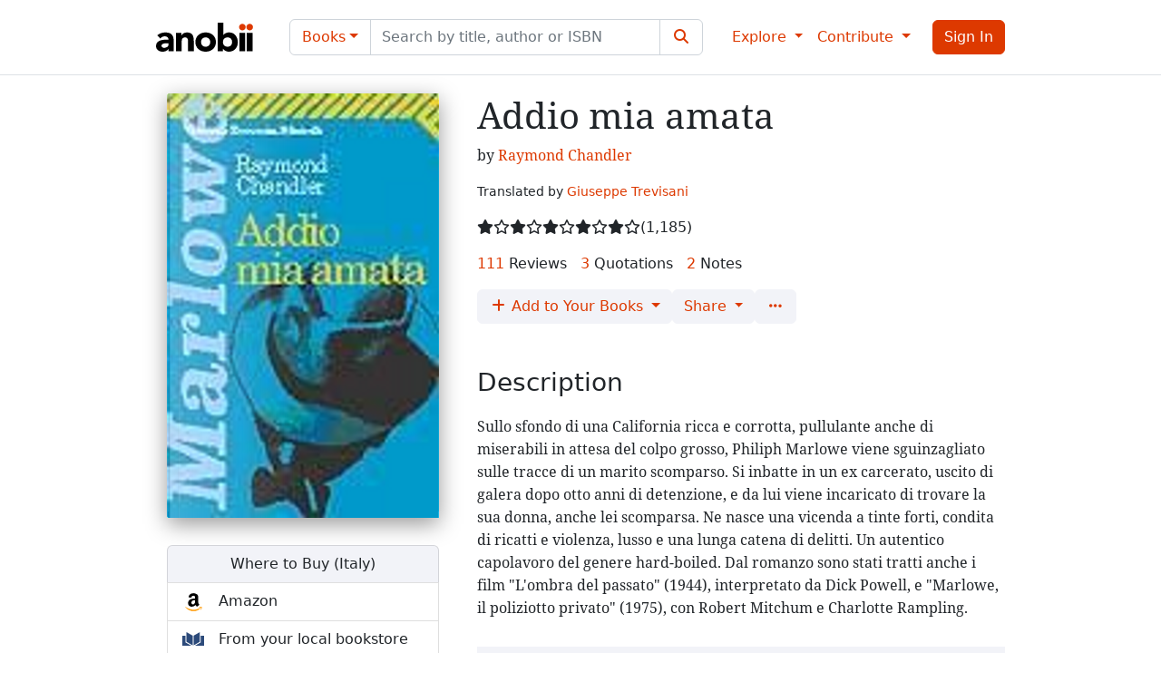

--- FILE ---
content_type: text/html; charset=utf-8
request_url: https://www.anobii.com/en/books/addio-mia-amata/9788807812194/01014acecf0cae46bc
body_size: 24311
content:
<!DOCTYPE html><html lang="en"><head>
  <meta charset="utf-8">
  <title>Addio mia amata by Raymond Chandler, Feltrinelli, Paperback - Anobii</title>
  <base href="/">
  <meta name="viewport" content="width=device-width, initial-scale=1">
  <meta name="theme-color" content="#ffffff" media="(prefers-color-scheme: light)">
  <meta name="theme-color" content="#212529" media="(prefers-color-scheme: dark)">
  <link rel="icon" type="image/x-icon" href="favicon.ixco">
  <link rel="manifest" href="manifest.webmanifest">
  <meta name="theme-color" content="#1976d2">
  <script async="" src="https://pagead2.googlesyndication.com/pagead/js/adsbygoogle.js"></script>
  <!-- Ads
  <link rel="dns-prefetch" href="//exmarketplace.com">
  <link rel="preconnect" href="//cdn.exmarketplace.com">
  <link rel="preconnect" href="//securepubads.g.doubleclick.net">
  <script async src="https://cdn.exmarketplace.com/bidder/anobii/anobii.dfp.min.js"></script> -->
<style>:root{--fa-style-family-brands:"Font Awesome 6 Brands";--fa-font-brands:normal 400 1em/1 "Font Awesome 6 Brands"}@font-face{font-family:"Font Awesome 6 Brands";font-style:normal;font-weight:400;font-display:block;src:url(fa-brands-400.9210030c21e68a90.woff2) format("woff2"),url(fa-brands-400.5f7c5bb77eae788b.ttf) format("truetype")}:root{--fa-style-family-classic:"Font Awesome 6 Free";--fa-font-regular:normal 400 1em/1 "Font Awesome 6 Free"}@font-face{font-family:"Font Awesome 6 Free";font-style:normal;font-weight:400;font-display:block;src:url(fa-regular-400.02ad4ff91ef84f65.woff2) format("woff2"),url(fa-regular-400.570a165b064c1468.ttf) format("truetype")}:root{--fa-style-family-classic:"Font Awesome 6 Free";--fa-font-solid:normal 900 1em/1 "Font Awesome 6 Free"}@font-face{font-family:"Font Awesome 6 Free";font-style:normal;font-weight:900;font-display:block;src:url(fa-solid-900.3eae9857c06e9372.woff2) format("woff2"),url(fa-solid-900.0b5caff7ad4bc179.ttf) format("truetype")}@charset "UTF-8";:root{--bs-blue:#0d6efd;--bs-indigo:#6610f2;--bs-purple:#6f42c1;--bs-pink:#d63384;--bs-red:#dc3545;--bs-orange:#fd7e14;--bs-yellow:#fb9a15;--bs-green:#198754;--bs-teal:#20c997;--bs-cyan:#0dcaf0;--bs-black:#000;--bs-white:#fff;--bs-gray:#6c757d;--bs-gray-dark:#343a40;--bs-gray-100:#e2e4f0;--bs-gray-200:#f2f3f8;--bs-gray-300:#dee2e6;--bs-gray-400:#ced4da;--bs-gray-500:#adb5bd;--bs-gray-600:#6c757d;--bs-gray-700:#495057;--bs-gray-800:#343a40;--bs-gray-900:#212529;--bs-primary:#dd3900;--bs-secondary:#f2f3f8;--bs-success:#198754;--bs-info:#0dcaf0;--bs-warning:#fff2bf;--bs-danger:#dc3545;--bs-light:#fff;--bs-dark:#212529;--bs-primary-rgb:221, 57, 0;--bs-secondary-rgb:242, 243, 248;--bs-success-rgb:25, 135, 84;--bs-info-rgb:13, 202, 240;--bs-warning-rgb:255, 242, 191;--bs-danger-rgb:220, 53, 69;--bs-light-rgb:255, 255, 255;--bs-dark-rgb:33, 37, 41;--bs-white-rgb:255, 255, 255;--bs-black-rgb:0, 0, 0;--bs-body-color-rgb:33, 37, 41;--bs-body-bg-rgb:255, 255, 255;--bs-font-sans-serif:system-ui, -apple-system, "Segoe UI", Roboto, "Helvetica Neue", "Noto Sans", "Liberation Sans", Arial, sans-serif, "Apple Color Emoji", "Segoe UI Emoji", "Segoe UI Symbol", "Noto Color Emoji";--bs-font-monospace:SFMono-Regular, Menlo, Monaco, Consolas, "Liberation Mono", "Courier New", monospace;--bs-gradient:linear-gradient(180deg, rgba(255, 255, 255, .15), rgba(255, 255, 255, 0));--bs-body-font-family:var(--bs-font-sans-serif);--bs-body-font-size:1rem;--bs-body-font-weight:400;--bs-body-line-height:1.5;--bs-body-color:#212529;--bs-body-bg:#fff;--bs-border-width:1px;--bs-border-style:solid;--bs-border-color:#dee2e6;--bs-border-color-translucent:rgba(0, 0, 0, .175);--bs-border-radius:.375rem;--bs-border-radius-sm:.25rem;--bs-border-radius-lg:.5rem;--bs-border-radius-xl:1rem;--bs-border-radius-2xl:2rem;--bs-border-radius-pill:50rem;--bs-link-color:#dd3900;--bs-link-hover-color:#b12e00;--bs-code-color:#d63384;--bs-highlight-bg:#feebd0}*,*:before,*:after{box-sizing:border-box}@media (prefers-reduced-motion: no-preference){:root{scroll-behavior:smooth}}body{margin:0;font-family:var(--bs-body-font-family);font-size:var(--bs-body-font-size);font-weight:var(--bs-body-font-weight);line-height:var(--bs-body-line-height);color:var(--bs-body-color);text-align:var(--bs-body-text-align);background-color:var(--bs-body-bg);-webkit-text-size-adjust:100%;-webkit-tap-highlight-color:rgba(0,0,0,0)}html,body{height:100%}body{padding-top:73px}</style><style>.fa{font-family:var(--fa-style-family, "Font Awesome 6 Free");font-weight:var(--fa-style, 900)}.fa,.fas,.fa-solid,.far,.fab{-moz-osx-font-smoothing:grayscale;-webkit-font-smoothing:antialiased;display:var(--fa-display, inline-block);font-style:normal;font-variant:normal;line-height:1;text-rendering:auto}.fas,.fa-solid,.far{font-family:"Font Awesome 6 Free"}.fab{font-family:"Font Awesome 6 Brands"}.fa-fw{text-align:center;width:1.25em}.fa-film:before{content:"\f008"}.fa-star:before{content:"\f005"}.fa-sign-in-alt:before{content:"\f2f6"}.fa-image:before{content:"\f03e"}.fa-layer-group:before{content:"\f5fd"}.fa-feather-pointed:before{content:"\f56b"}.fa-ellipsis:before{content:"\f141"}.fa-ellipsis-h:before{content:"\f141"}.fa-search:before{content:"\f002"}.fa-plus:before{content:"+"}.fa-quote-left:before{content:"\f10d"}.fa-note-sticky:before{content:"\f249"}.sr-only{position:absolute;width:1px;height:1px;padding:0;margin:-1px;overflow:hidden;clip:rect(0,0,0,0);white-space:nowrap;border-width:0}:root{--fa-style-family-brands:"Font Awesome 6 Brands";--fa-font-brands:normal 400 1em/1 "Font Awesome 6 Brands"}@font-face{font-family:"Font Awesome 6 Brands";font-style:normal;font-weight:400;font-display:block;src:url(fa-brands-400.9210030c21e68a90.woff2) format("woff2"),url(fa-brands-400.5f7c5bb77eae788b.ttf) format("truetype")}.fab{font-weight:400}.fa-instagram:before{content:"\f16d"}.fa-facebook:before{content:"\f09a"}.fa-twitter:before{content:"\f099"}:root{--fa-style-family-classic:"Font Awesome 6 Free";--fa-font-regular:normal 400 1em/1 "Font Awesome 6 Free"}@font-face{font-family:"Font Awesome 6 Free";font-style:normal;font-weight:400;font-display:block;src:url(fa-regular-400.02ad4ff91ef84f65.woff2) format("woff2"),url(fa-regular-400.570a165b064c1468.ttf) format("truetype")}.far{font-weight:400}:root{--fa-style-family-classic:"Font Awesome 6 Free";--fa-font-solid:normal 900 1em/1 "Font Awesome 6 Free"}@font-face{font-family:"Font Awesome 6 Free";font-style:normal;font-weight:900;font-display:block;src:url(fa-solid-900.3eae9857c06e9372.woff2) format("woff2"),url(fa-solid-900.0b5caff7ad4bc179.ttf) format("truetype")}.fas,.fa-solid{font-weight:900}.la-ball-clip-rotate,.la-ball-clip-rotate>div{position:relative;box-sizing:border-box}.la-ball-clip-rotate{display:block;font-size:0;color:#fff}.la-ball-clip-rotate>div{display:inline-block;float:none;background-color:currentColor;border:0 solid currentColor}.la-ball-clip-rotate{width:32px;height:32px}.la-ball-clip-rotate>div{width:32px;height:32px;background:transparent;border-width:2px;border-bottom-color:transparent;border-radius:100%;animation:ball-clip-rotate .75s linear infinite}@keyframes ball-clip-rotate{0%{transform:rotate(0)}50%{transform:rotate(180deg)}to{transform:rotate(360deg)}}@charset "UTF-8";@font-face{font-family:"Noto Serif";font-style:normal;font-weight:400;src:url(noto-serif-v8-latin-regular.e2d8fc798fa15a52.eot);src:local("Noto Serif"),local("NotoSerif"),url(noto-serif-v8-latin-regular.e2d8fc798fa15a52.eot?#iefix) format("embedded-opentype"),url(noto-serif-v8-latin-regular.2fe8fc073ffd82fd.woff2) format("woff2"),url(noto-serif-v8-latin-regular.984e3d511b7eb5a6.woff) format("woff"),url(noto-serif-v8-latin-regular.0d266d2435ca8f84.ttf) format("truetype"),url(noto-serif-v8-latin-regular.9a93a084c4685c2b.svg#NotoSerif) format("svg")}:root{--bs-blue:#0d6efd;--bs-indigo:#6610f2;--bs-purple:#6f42c1;--bs-pink:#d63384;--bs-red:#dc3545;--bs-orange:#fd7e14;--bs-yellow:#fb9a15;--bs-green:#198754;--bs-teal:#20c997;--bs-cyan:#0dcaf0;--bs-black:#000;--bs-white:#fff;--bs-gray:#6c757d;--bs-gray-dark:#343a40;--bs-gray-100:#e2e4f0;--bs-gray-200:#f2f3f8;--bs-gray-300:#dee2e6;--bs-gray-400:#ced4da;--bs-gray-500:#adb5bd;--bs-gray-600:#6c757d;--bs-gray-700:#495057;--bs-gray-800:#343a40;--bs-gray-900:#212529;--bs-primary:#dd3900;--bs-secondary:#f2f3f8;--bs-success:#198754;--bs-info:#0dcaf0;--bs-warning:#fff2bf;--bs-danger:#dc3545;--bs-light:#fff;--bs-dark:#212529;--bs-primary-rgb:221, 57, 0;--bs-secondary-rgb:242, 243, 248;--bs-success-rgb:25, 135, 84;--bs-info-rgb:13, 202, 240;--bs-warning-rgb:255, 242, 191;--bs-danger-rgb:220, 53, 69;--bs-light-rgb:255, 255, 255;--bs-dark-rgb:33, 37, 41;--bs-white-rgb:255, 255, 255;--bs-black-rgb:0, 0, 0;--bs-body-color-rgb:33, 37, 41;--bs-body-bg-rgb:255, 255, 255;--bs-font-sans-serif:system-ui, -apple-system, "Segoe UI", Roboto, "Helvetica Neue", "Noto Sans", "Liberation Sans", Arial, sans-serif, "Apple Color Emoji", "Segoe UI Emoji", "Segoe UI Symbol", "Noto Color Emoji";--bs-font-monospace:SFMono-Regular, Menlo, Monaco, Consolas, "Liberation Mono", "Courier New", monospace;--bs-gradient:linear-gradient(180deg, rgba(255, 255, 255, .15), rgba(255, 255, 255, 0));--bs-body-font-family:var(--bs-font-sans-serif);--bs-body-font-size:1rem;--bs-body-font-weight:400;--bs-body-line-height:1.5;--bs-body-color:#212529;--bs-body-bg:#fff;--bs-border-width:1px;--bs-border-style:solid;--bs-border-color:#dee2e6;--bs-border-color-translucent:rgba(0, 0, 0, .175);--bs-border-radius:.375rem;--bs-border-radius-sm:.25rem;--bs-border-radius-lg:.5rem;--bs-border-radius-xl:1rem;--bs-border-radius-2xl:2rem;--bs-border-radius-pill:50rem;--bs-link-color:#dd3900;--bs-link-hover-color:#b12e00;--bs-code-color:#d63384;--bs-highlight-bg:#feebd0}*,*:before,*:after{box-sizing:border-box}@media (prefers-reduced-motion: no-preference){:root{scroll-behavior:smooth}}body{margin:0;font-family:var(--bs-body-font-family);font-size:var(--bs-body-font-size);font-weight:var(--bs-body-font-weight);line-height:var(--bs-body-line-height);color:var(--bs-body-color);text-align:var(--bs-body-text-align);background-color:var(--bs-body-bg);-webkit-text-size-adjust:100%;-webkit-tap-highlight-color:rgba(0,0,0,0)}hr{margin:1rem 0;color:inherit;border:0;border-top:1px solid;opacity:.25}.h6,.h3,h2,h1{margin-top:0;margin-bottom:.5rem;font-weight:500;line-height:1.2}h1{font-size:calc(1.375rem + 1.5vw)}@media (min-width: 1200px){h1{font-size:2.5rem}}h2{font-size:calc(1.325rem + .9vw)}@media (min-width: 1200px){h2{font-size:2rem}}.h3{font-size:calc(1.3rem + .6vw)}@media (min-width: 1200px){.h3{font-size:1.75rem}}.h6{font-size:1rem}p{margin-top:0;margin-bottom:1rem}ul{padding-left:2rem}ul{margin-top:0;margin-bottom:1rem}.small{font-size:.875em}a{color:var(--bs-link-color);text-decoration:underline}a:hover{color:var(--bs-link-hover-color)}img{vertical-align:middle}button{border-radius:0}button:focus:not(:focus-visible){outline:0}input,button{margin:0;font-family:inherit;font-size:inherit;line-height:inherit}button{text-transform:none}[role=button]{cursor:pointer}button,[type=button],[type=submit]{-webkit-appearance:button}button:not(:disabled),[type=button]:not(:disabled),[type=submit]:not(:disabled){cursor:pointer}[type=search]{outline-offset:-2px;-webkit-appearance:textfield}.container{--bs-gutter-x:1.5rem;--bs-gutter-y:0;width:100%;padding-right:calc(var(--bs-gutter-x) * .5);padding-left:calc(var(--bs-gutter-x) * .5);margin-right:auto;margin-left:auto}@media (min-width: 576px){.container{max-width:540px}}@media (min-width: 768px){.container{max-width:720px}}@media (min-width: 992px){.container{max-width:960px}}@media (min-width: 1200px){.container{max-width:1140px}}@media (min-width: 1400px){.container{max-width:1320px}}.row{--bs-gutter-x:1.5rem;--bs-gutter-y:0;display:flex;flex-wrap:wrap;margin-top:calc(-1 * var(--bs-gutter-y));margin-right:calc(-.5 * var(--bs-gutter-x));margin-left:calc(-.5 * var(--bs-gutter-x))}.row>*{flex-shrink:0;width:100%;max-width:100%;padding-right:calc(var(--bs-gutter-x) * .5);padding-left:calc(var(--bs-gutter-x) * .5);margin-top:var(--bs-gutter-y)}.col{flex:1 0 0%}.col-3{flex:0 0 auto;width:25%}.col-6{flex:0 0 auto;width:50%}@media (min-width: 576px){.col-sm{flex:1 0 0%}.col-sm-12{flex:0 0 auto;width:100%}}@media (min-width: 768px){.col-md-4{flex:0 0 auto;width:33.33333333%}}@media (min-width: 992px){.col-lg-4{flex:0 0 auto;width:33.33333333%}}.form-control{display:block;width:100%;padding:.375rem .75rem;font-size:1rem;font-weight:400;line-height:1.5;color:#212529;background-color:#fff;background-clip:padding-box;border:1px solid #ced4da;-webkit-appearance:none;appearance:none;border-radius:.375rem;transition:border-color .15s ease-in-out,box-shadow .15s ease-in-out}@media (prefers-reduced-motion: reduce){.form-control{transition:none}}.form-control:focus{color:#212529;background-color:#fff;border-color:#ee9c80;outline:0;box-shadow:0 0 0 .25rem #dd390040}.form-control::-webkit-date-and-time-value{height:1.5em}.form-control::placeholder{color:#6c757d;opacity:1}.form-control:disabled{background-color:#f2f3f8;opacity:1}.form-control::file-selector-button{padding:.375rem .75rem;margin:-.375rem -.75rem;-webkit-margin-end:.75rem;margin-inline-end:.75rem;color:#212529;background-color:#f2f3f8;pointer-events:none;border-color:inherit;border-style:solid;border-width:0;border-inline-end-width:1px;border-radius:0;transition:color .15s ease-in-out,background-color .15s ease-in-out,border-color .15s ease-in-out,box-shadow .15s ease-in-out}@media (prefers-reduced-motion: reduce){.form-control::file-selector-button{transition:none}}.form-control:hover:not(:disabled):not([readonly])::file-selector-button{background-color:#e6e7ec}.input-group{position:relative;display:flex;flex-wrap:wrap;align-items:stretch;width:100%}.input-group>.form-control{position:relative;flex:1 1 auto;width:1%;min-width:0}.input-group>.form-control:focus{z-index:5}.input-group .btn{position:relative;z-index:2}.input-group .btn:focus{z-index:5}.input-group-text{display:flex;align-items:center;padding:.375rem .75rem;font-size:1rem;font-weight:400;line-height:1.5;color:#212529;text-align:center;white-space:nowrap;background-color:#f2f3f8;border:1px solid #ced4da;border-radius:.375rem}.input-group:not(.has-validation)>:not(:last-child):not(.dropdown-toggle):not(.dropdown-menu):not(.form-floating){border-top-right-radius:0;border-bottom-right-radius:0}.input-group>:not(:first-child):not(.dropdown-menu):not(.valid-tooltip):not(.valid-feedback):not(.invalid-tooltip):not(.invalid-feedback){margin-left:-1px;border-top-left-radius:0;border-bottom-left-radius:0}.btn{--bs-btn-padding-x:.75rem;--bs-btn-padding-y:.375rem;--bs-btn-font-family: ;--bs-btn-font-size:1rem;--bs-btn-font-weight:400;--bs-btn-line-height:1.5;--bs-btn-color:#212529;--bs-btn-bg:transparent;--bs-btn-border-width:1px;--bs-btn-border-color:transparent;--bs-btn-border-radius:.375rem;--bs-btn-hover-border-color:transparent;--bs-btn-box-shadow:inset 0 1px 0 rgba(255, 255, 255, .15), 0 1px 1px rgba(0, 0, 0, .075);--bs-btn-disabled-opacity:.65;--bs-btn-focus-box-shadow:0 0 0 .25rem rgba(var(--bs-btn-focus-shadow-rgb), .5);display:inline-block;padding:var(--bs-btn-padding-y) var(--bs-btn-padding-x);font-family:var(--bs-btn-font-family);font-size:var(--bs-btn-font-size);font-weight:var(--bs-btn-font-weight);line-height:var(--bs-btn-line-height);color:var(--bs-btn-color);text-align:center;text-decoration:none;vertical-align:middle;cursor:pointer;-webkit-user-select:none;user-select:none;border:var(--bs-btn-border-width) solid var(--bs-btn-border-color);border-radius:var(--bs-btn-border-radius);background-color:var(--bs-btn-bg);transition:color .15s ease-in-out,background-color .15s ease-in-out,border-color .15s ease-in-out,box-shadow .15s ease-in-out}@media (prefers-reduced-motion: reduce){.btn{transition:none}}.btn:hover{color:var(--bs-btn-hover-color);background-color:var(--bs-btn-hover-bg);border-color:var(--bs-btn-hover-border-color)}.btn:focus-visible{color:var(--bs-btn-hover-color);background-color:var(--bs-btn-hover-bg);border-color:var(--bs-btn-hover-border-color);outline:0;box-shadow:var(--bs-btn-focus-box-shadow)}:not(.btn-check)+.btn:active,.btn:first-child:active{color:var(--bs-btn-active-color);background-color:var(--bs-btn-active-bg);border-color:var(--bs-btn-active-border-color)}:not(.btn-check)+.btn:active:focus-visible,.btn:first-child:active:focus-visible{box-shadow:var(--bs-btn-focus-box-shadow)}.btn:disabled{color:var(--bs-btn-disabled-color);pointer-events:none;background-color:var(--bs-btn-disabled-bg);border-color:var(--bs-btn-disabled-border-color);opacity:var(--bs-btn-disabled-opacity)}.btn-primary{--bs-btn-color:#fff;--bs-btn-bg:#dd3900;--bs-btn-border-color:#dd3900;--bs-btn-hover-color:#fff;--bs-btn-hover-bg:#bc3000;--bs-btn-hover-border-color:#b12e00;--bs-btn-focus-shadow-rgb:226, 87, 38;--bs-btn-active-color:#fff;--bs-btn-active-bg:#b12e00;--bs-btn-active-border-color:#a62b00;--bs-btn-active-shadow:inset 0 3px 5px rgba(0, 0, 0, .125);--bs-btn-disabled-color:#fff;--bs-btn-disabled-bg:#dd3900;--bs-btn-disabled-border-color:#dd3900}.btn-secondary{--bs-btn-color:#000;--bs-btn-bg:#f2f3f8;--bs-btn-border-color:#f2f3f8;--bs-btn-hover-color:#000;--bs-btn-hover-bg:#f4f5f9;--bs-btn-hover-border-color:#f3f4f9;--bs-btn-focus-shadow-rgb:206, 207, 211;--bs-btn-active-color:#000;--bs-btn-active-bg:#f5f5f9;--bs-btn-active-border-color:#f3f4f9;--bs-btn-active-shadow:inset 0 3px 5px rgba(0, 0, 0, .125);--bs-btn-disabled-color:#000;--bs-btn-disabled-bg:#f2f3f8;--bs-btn-disabled-border-color:#f2f3f8}.dropdown{position:relative}.dropdown-toggle{white-space:nowrap}.dropdown-toggle:after{display:inline-block;margin-left:.255em;vertical-align:.255em;content:"";border-top:.3em solid;border-right:.3em solid transparent;border-bottom:0;border-left:.3em solid transparent}.dropdown-toggle:empty:after{margin-left:0}.dropdown-menu{--bs-dropdown-zindex:1000;--bs-dropdown-min-width:10rem;--bs-dropdown-padding-x:0;--bs-dropdown-padding-y:.5rem;--bs-dropdown-spacer:.125rem;--bs-dropdown-font-size:1rem;--bs-dropdown-color:#212529;--bs-dropdown-bg:#fff;--bs-dropdown-border-color:var(--bs-border-color-translucent);--bs-dropdown-border-radius:.375rem;--bs-dropdown-border-width:1px;--bs-dropdown-inner-border-radius:calc(.375rem - 1px);--bs-dropdown-divider-bg:var(--bs-border-color-translucent);--bs-dropdown-divider-margin-y:.5rem;--bs-dropdown-box-shadow:0 .5rem 1rem rgba(0, 0, 0, .15);--bs-dropdown-link-color:#212529;--bs-dropdown-link-hover-color:#1e2125;--bs-dropdown-link-hover-bg:#f2f3f8;--bs-dropdown-link-active-color:#fff;--bs-dropdown-link-active-bg:#dd3900;--bs-dropdown-link-disabled-color:#adb5bd;--bs-dropdown-item-padding-x:1rem;--bs-dropdown-item-padding-y:.25rem;--bs-dropdown-header-color:#6c757d;--bs-dropdown-header-padding-x:1rem;--bs-dropdown-header-padding-y:.5rem;position:absolute;z-index:var(--bs-dropdown-zindex);display:none;min-width:var(--bs-dropdown-min-width);padding:var(--bs-dropdown-padding-y) var(--bs-dropdown-padding-x);margin:0;font-size:var(--bs-dropdown-font-size);color:var(--bs-dropdown-color);text-align:left;list-style:none;background-color:var(--bs-dropdown-bg);background-clip:padding-box;border:var(--bs-dropdown-border-width) solid var(--bs-dropdown-border-color);border-radius:var(--bs-dropdown-border-radius)}.dropdown-menu[data-bs-popper]{top:100%;left:0;margin-top:var(--bs-dropdown-spacer)}.dropdown-divider{height:0;margin:var(--bs-dropdown-divider-margin-y) 0;overflow:hidden;border-top:1px solid var(--bs-dropdown-divider-bg);opacity:1}.dropdown-item{display:block;width:100%;padding:var(--bs-dropdown-item-padding-y) var(--bs-dropdown-item-padding-x);clear:both;font-weight:400;color:var(--bs-dropdown-link-color);text-align:inherit;text-decoration:none;white-space:nowrap;background-color:transparent;border:0}.dropdown-item:hover,.dropdown-item:focus{color:var(--bs-dropdown-link-hover-color);background-color:var(--bs-dropdown-link-hover-bg)}.dropdown-item:active{color:var(--bs-dropdown-link-active-color);text-decoration:none;background-color:var(--bs-dropdown-link-active-bg)}.dropdown-item:disabled{color:var(--bs-dropdown-link-disabled-color);pointer-events:none;background-color:transparent}.dropdown-header{display:block;padding:var(--bs-dropdown-header-padding-y) var(--bs-dropdown-header-padding-x);margin-bottom:0;font-size:.875rem;color:var(--bs-dropdown-header-color);white-space:nowrap}.nav-link{display:block;padding:var(--bs-nav-link-padding-y) var(--bs-nav-link-padding-x);font-size:var(--bs-nav-link-font-size);font-weight:var(--bs-nav-link-font-weight);color:var(--bs-nav-link-color);text-decoration:none;transition:color .15s ease-in-out,background-color .15s ease-in-out,border-color .15s ease-in-out}@media (prefers-reduced-motion: reduce){.nav-link{transition:none}}.nav-link:hover,.nav-link:focus{color:var(--bs-nav-link-hover-color)}.navbar{--bs-navbar-padding-x:0;--bs-navbar-padding-y:.5rem;--bs-navbar-color:rgba(0, 0, 0, .55);--bs-navbar-hover-color:rgba(0, 0, 0, .7);--bs-navbar-disabled-color:rgba(0, 0, 0, .3);--bs-navbar-active-color:rgba(0, 0, 0, .9);--bs-navbar-brand-padding-y:.3125rem;--bs-navbar-brand-margin-end:1rem;--bs-navbar-brand-font-size:1.25rem;--bs-navbar-brand-color:rgba(0, 0, 0, .9);--bs-navbar-brand-hover-color:rgba(0, 0, 0, .9);--bs-navbar-nav-link-padding-x:.5rem;--bs-navbar-toggler-padding-y:.25rem;--bs-navbar-toggler-padding-x:.75rem;--bs-navbar-toggler-font-size:1.25rem;--bs-navbar-toggler-icon-bg:url("data:image/svg+xml,%3csvg xmlns='http://www.w3.org/2000/svg' viewBox='0 0 30 30'%3e%3cpath stroke='rgba%280, 0, 0, 0.55%29' stroke-linecap='round' stroke-miterlimit='10' stroke-width='2' d='M4 7h22M4 15h22M4 23h22'/%3e%3c/svg%3e");--bs-navbar-toggler-border-color:rgba(0, 0, 0, .1);--bs-navbar-toggler-border-radius:.375rem;--bs-navbar-toggler-focus-width:.25rem;--bs-navbar-toggler-transition:box-shadow .15s ease-in-out;position:relative;display:flex;flex-wrap:wrap;align-items:center;justify-content:space-between;padding:var(--bs-navbar-padding-y) var(--bs-navbar-padding-x)}.navbar>.container{display:flex;flex-wrap:inherit;align-items:center;justify-content:space-between}.navbar-brand{padding-top:var(--bs-navbar-brand-padding-y);padding-bottom:var(--bs-navbar-brand-padding-y);margin-right:var(--bs-navbar-brand-margin-end);font-size:var(--bs-navbar-brand-font-size);color:var(--bs-navbar-brand-color);text-decoration:none;white-space:nowrap}.navbar-brand:hover,.navbar-brand:focus{color:var(--bs-navbar-brand-hover-color)}.navbar-nav{--bs-nav-link-padding-x:0;--bs-nav-link-padding-y:.5rem;--bs-nav-link-font-weight: ;--bs-nav-link-color:var(--bs-navbar-color);--bs-nav-link-hover-color:var(--bs-navbar-hover-color);--bs-nav-link-disabled-color:var(--bs-navbar-disabled-color);display:flex;flex-direction:column;padding-left:0;margin-bottom:0;list-style:none}.navbar-nav .dropdown-menu{position:static}.navbar-collapse{flex-basis:100%;flex-grow:1;align-items:center}.navbar-toggler{padding:var(--bs-navbar-toggler-padding-y) var(--bs-navbar-toggler-padding-x);font-size:var(--bs-navbar-toggler-font-size);line-height:1;color:var(--bs-navbar-color);background-color:transparent;border:var(--bs-border-width) solid var(--bs-navbar-toggler-border-color);border-radius:var(--bs-navbar-toggler-border-radius);transition:var(--bs-navbar-toggler-transition)}@media (prefers-reduced-motion: reduce){.navbar-toggler{transition:none}}.navbar-toggler:hover{text-decoration:none}.navbar-toggler:focus{text-decoration:none;outline:0;box-shadow:0 0 0 var(--bs-navbar-toggler-focus-width)}.navbar-toggler-icon{display:inline-block;width:1.5em;height:1.5em;vertical-align:middle;background-image:var(--bs-navbar-toggler-icon-bg);background-repeat:no-repeat;background-position:center;background-size:100%}@media (min-width: 992px){.navbar-expand-lg{flex-wrap:nowrap;justify-content:flex-start}.navbar-expand-lg .navbar-nav{flex-direction:row}.navbar-expand-lg .navbar-nav .dropdown-menu{position:absolute}.navbar-expand-lg .navbar-nav .nav-link{padding-right:var(--bs-navbar-nav-link-padding-x);padding-left:var(--bs-navbar-nav-link-padding-x)}.navbar-expand-lg .navbar-collapse{display:flex!important;flex-basis:auto}.navbar-expand-lg .navbar-toggler{display:none}}.badge{--bs-badge-padding-x:.65em;--bs-badge-padding-y:.35em;--bs-badge-font-size:.75em;--bs-badge-font-weight:700;--bs-badge-color:#fff;--bs-badge-border-radius:.375rem;display:inline-block;padding:var(--bs-badge-padding-y) var(--bs-badge-padding-x);font-size:var(--bs-badge-font-size);font-weight:var(--bs-badge-font-weight);line-height:1;color:var(--bs-badge-color);text-align:center;white-space:nowrap;vertical-align:baseline;border-radius:var(--bs-badge-border-radius)}.badge:empty{display:none}.list-group{--bs-list-group-color:#212529;--bs-list-group-bg:#fff;--bs-list-group-border-color:rgba(0, 0, 0, .125);--bs-list-group-border-width:1px;--bs-list-group-border-radius:.375rem;--bs-list-group-item-padding-x:1rem;--bs-list-group-item-padding-y:.5rem;--bs-list-group-action-color:#495057;--bs-list-group-action-hover-color:#495057;--bs-list-group-action-hover-bg:#e2e4f0;--bs-list-group-action-active-color:#212529;--bs-list-group-action-active-bg:#f2f3f8;--bs-list-group-disabled-color:#6c757d;--bs-list-group-disabled-bg:#fff;--bs-list-group-active-color:#fff;--bs-list-group-active-bg:#dd3900;--bs-list-group-active-border-color:#dd3900;display:flex;flex-direction:column;padding-left:0;margin-bottom:0;border-radius:var(--bs-list-group-border-radius)}.list-group-item{position:relative;display:block;padding:var(--bs-list-group-item-padding-y) var(--bs-list-group-item-padding-x);color:var(--bs-list-group-color);text-decoration:none;background-color:var(--bs-list-group-bg);border:var(--bs-list-group-border-width) solid var(--bs-list-group-border-color)}.list-group-item:first-child{border-top-left-radius:inherit;border-top-right-radius:inherit}.list-group-item:last-child{border-bottom-right-radius:inherit;border-bottom-left-radius:inherit}.list-group-item:disabled{color:var(--bs-list-group-disabled-color);pointer-events:none;background-color:var(--bs-list-group-disabled-bg)}.list-group-item+.list-group-item{border-top-width:0}.list-group-flush{border-radius:0}.list-group-flush>.list-group-item{border-width:0 0 var(--bs-list-group-border-width)}.list-group-flush>.list-group-item:last-child{border-bottom-width:0}.toast-container{--bs-toast-zindex:1090;position:absolute;z-index:var(--bs-toast-zindex);width:max-content;max-width:100%;pointer-events:none}.text-bg-primary{color:#fff!important;background-color:RGBA(221,57,0,var(--bs-bg-opacity, 1))!important}.fixed-top{position:fixed;top:0;right:0;left:0;z-index:1030}.visually-hidden{position:absolute!important;width:1px!important;height:1px!important;padding:0!important;margin:-1px!important;overflow:hidden!important;clip:rect(0,0,0,0)!important;white-space:nowrap!important;border:0!important}.d-block{display:block!important}.d-flex{display:flex!important}.d-inline-flex{display:inline-flex!important}.d-none{display:none!important}.position-relative{position:relative!important}.border-0{border:0!important}.w-100{width:100%!important}.flex-column{flex-direction:column!important}.flex-grow-1{flex-grow:1!important}.flex-wrap{flex-wrap:wrap!important}.flex-nowrap{flex-wrap:nowrap!important}.justify-content-center{justify-content:center!important}.align-items-center{align-items:center!important}.mx-0{margin-right:0!important;margin-left:0!important}.mx-4{margin-right:1.5rem!important;margin-left:1.5rem!important}.my-0{margin-top:0!important;margin-bottom:0!important}.mt-0{margin-top:0!important}.mt-4{margin-top:1.5rem!important}.mt-5{margin-top:3rem!important}.me-2{margin-right:.5rem!important}.me-3{margin-right:1rem!important}.mb-0{margin-bottom:0!important}.ms-1{margin-left:.25rem!important}.ms-2{margin-left:.5rem!important}.px-0{padding-right:0!important;padding-left:0!important}.px-2{padding-right:.5rem!important;padding-left:.5rem!important}.py-1{padding-top:.25rem!important;padding-bottom:.25rem!important}.py-2{padding-top:.5rem!important;padding-bottom:.5rem!important}.pe-0{padding-right:0!important}.ps-2{padding-left:.5rem!important}.gap-2{gap:.5rem!important}.text-start{text-align:left!important}.text-end{text-align:right!important}.text-center{text-align:center!important}.text-nowrap{white-space:nowrap!important}.text-break{word-wrap:break-word!important;word-break:break-word!important}.bg-light{--bs-bg-opacity:1;background-color:rgba(var(--bs-light-rgb),var(--bs-bg-opacity))!important}.bg-white{--bs-bg-opacity:1;background-color:rgba(var(--bs-white-rgb),var(--bs-bg-opacity))!important}@media (min-width: 576px){.flex-sm-row{flex-direction:row!important}.flex-sm-grow-0{flex-grow:0!important}.flex-sm-nowrap{flex-wrap:nowrap!important}.text-sm-center{text-align:center!important}}@media (min-width: 768px){.text-md-start{text-align:left!important}.text-md-end{text-align:right!important}}@media (min-width: 992px){.d-lg-block{display:block!important}.d-lg-flex{display:flex!important}.d-lg-none{display:none!important}}a{text-decoration:none}a:hover{text-decoration:underline}.dropdown-item:hover{text-decoration:none}.btn-secondary{color:#dd3900!important}.btn-secondary:hover{color:#dd3900;background-color:#d9dceb;border-color:#d1d4e6;text-decoration:none}.input-group .input-group-text .btn{--bs-btn-padding-x:0;--bs-btn-padding-y:0;--bs-btn-color:#dd3900;--bs-btn-active-color:#dd3900;--bs-btn-hover-color:#dd3900;--bs-btn-active-border-color:transparent;--bs-btn-disabled-border-color:transparent}.jumbotron{padding:2rem 1rem;margin-bottom:2rem;margin-top:-30px;background-color:#f2f3f8;border-radius:.3rem}.nav-link:hover{text-decoration:none;color:#912500}.navbar-toggler:focus{box-shadow:none}@media (min-width: 992px){div[data-adunitid="6"]{height:300px;margin:15px 0}div[data-adunitid="12"]{height:600px}}@media (max-width: 991px){div[data-adunitid="6"]{height:480px;margin:15px 0}}[data-adunitid="6"]{overflow:visible}[data-adunitid="12"]{overflow:hidden}html,body{height:100%}.section-title{margin-top:3rem;margin-bottom:1.25rem}.app-wrapper{min-height:100%;margin-bottom:-283px;padding-bottom:283px}@media (max-width: 767.98px){.app-wrapper{margin-bottom:0;padding-bottom:20px}}body{padding-top:73px}.bookFont{font-family:"Noto Serif"}@media (min-width: 1200px){.container{max-width:960px}}.container{margin-top:20px}nav .container{margin-top:0!important}app-layout-header .nav-link{color:#dd3900}.jumbotron{margin-bottom:0;margin-top:-20px;padding:0}app-layout-footer .jumbotron{border-radius:0;margin-bottom:0;padding:2rem 1rem 0rem}app-layout-footer .jumbotron .list-group-item{background:transparent;border-width:0}app-layout-footer .jumbotron .social a{color:#6c757d}.col-side{display:none!important;flex-direction:column;flex:0 0 300px;padding-right:calc(var(--bs-gutter-x) * .5);padding-left:calc(var(--bs-gutter-x) * .5);align-items:center}@media (min-width: 991.98px){.col-side{display:flex!important}.container{margin-top:30px}}.mar-top-30{margin-top:30px}.mar-bottom-30{margin-bottom:30px}.pad-left-30{padding-left:30px}.dropdown-menu{z-index:1049;min-width:11rem;max-height:60vh;overflow-y:auto}.unstyled-link,.unstyled-link:hover{color:#212529;text-decoration:none}.fixed-top{z-index:1049}.ads-sticked{position:sticky;top:85px;padding-bottom:130px;margin-right:calc(var(--bs-gutter-x) * -.5);margin-left:calc(var(--bs-gutter-x) * -.5)}</style><link rel="stylesheet" href="styles.77f4c91c7d275cf8.css" media="print" onload="this.media='all'"><noscript><link rel="stylesheet" href="styles.77f4c91c7d275cf8.css"></noscript><style ng-transition="serverApp">[_nghost-sc132]     .profile-img{-webkit-user-select:none;user-select:none;border-radius:50%;width:40px;height:40px;margin-right:10px}</style><style ng-transition="serverApp">[_nghost-sc131]{width:100%;position:fixed;z-index:1032;left:0;right:0;bottom:0;margin:0 auto;margin-bottom:.75rem;animation:_ngcontent-sc131_slidein--bottom .75s cubic-bezier(.85,0,.15,1)}@media (min-width: 576px){[_nghost-sc131]{max-width:calc(100% - 30px)}}@media (min-width: 768px){[_nghost-sc131]{max-width:690px}}@media (min-width: 992px){[_nghost-sc131]{max-width:930px}}[_nghost-sc131]   .toast[_ngcontent-sc131]{width:100%;min-width:100%;max-width:100%}[_nghost-sc131]   .toast[_ngcontent-sc131]     .toast-header{padding-top:.5rem;padding-bottom:.5rem}[_nghost-sc131]   .toast[_ngcontent-sc131]     .toast-header .btn-close{display:none}[_nghost-sc131]   .toast[_ngcontent-sc131]     .toast-body .spanAsLink{pointer-events:none}@media (max-width: 575.98px){[_nghost-sc131]   .toast[_ngcontent-sc131]     .footer .preferences{order:1;width:100%;display:flex;text-align:center;margin-top:4px}[_nghost-sc131]   .toast[_ngcontent-sc131]     .footer .preferences .btn{flex:1}[_nghost-sc131]   .toast[_ngcontent-sc131]     .footer .btn-accepts{display:flex;flex:1}[_nghost-sc131]   .toast[_ngcontent-sc131]     .footer .btn-accepts .btn{flex:1}}@keyframes _ngcontent-sc131_slidein--bottom{0%{opacity:0;transform:translateY(100%)}50%{opacity:0}to{opacity:1;transform:translateY(0)}}</style><style ng-transition="serverApp">[_nghost-sc130]   .toast-right[_ngcontent-sc130]{position:fixed;top:0;right:0;margin:.5em;z-index:1050}[_nghost-sc130]   p[_ngcontent-sc130]{margin-bottom:0}[_nghost-sc130]   .toast-bottom[_ngcontent-sc130]{position:fixed;bottom:0;width:100%;display:flex;justify-content:center;z-index:1031}</style><link rel="canonical" href="https://www.anobii.com/en/books/addio-mia-amata/9788807812194/01014acecf0cae46bc"><link rel="alternate" hreflang="it" href="https://www.anobii.com/it/books/addio-mia-amata/9788807812194/01014acecf0cae46bc"><link rel="alternate" hreflang="fr" href="https://www.anobii.com/fr/books/addio-mia-amata/9788807812194/01014acecf0cae46bc"><link rel="alternate" hreflang="de" href="https://www.anobii.com/de/books/addio-mia-amata/9788807812194/01014acecf0cae46bc"><link rel="alternate" hreflang="es" href="https://www.anobii.com/es/books/addio-mia-amata/9788807812194/01014acecf0cae46bc"><link rel="alternate" hreflang="zh-Hant" href="https://www.anobii.com/zh-Hant/books/addio-mia-amata/9788807812194/01014acecf0cae46bc"><link rel="alternate" hreflang="zh-Hans" href="https://www.anobii.com/zh-Hans/books/addio-mia-amata/9788807812194/01014acecf0cae46bc"><link rel="alternate" hreflang="x-default" href="https://www.anobii.com/en/books/addio-mia-amata/9788807812194/01014acecf0cae46bc"><meta property="og:url" content="https://www.anobii.com/en/books/addio-mia-amata/9788807812194/01014acecf0cae46bc"><style ng-transition="serverApp">[_nghost-sc128]   .navbar[_ngcontent-sc128]{--bs-navbar-toggler-font-size: 1rem;border-bottom:1px solid #dee2e6}.btn-apple[_ngcontent-sc128]{color:#fff;background-color:#000}.btn-facebook[_ngcontent-sc128]{color:#fff;background-color:#1877f2}.primary[_ngcontent-sc128]{color:#dd3900}.navbar-nav[_ngcontent-sc128]{align-items:center}a[_ngcontent-sc128]:focus{outline:none}.navbar-wrap[_ngcontent-sc128]{flex-flow:column!important}.alertBadge[_ngcontent-sc128]{position:absolute!important;border-radius:50%;border:1px solid white;left:35px;top:4px;height:16px;width:16px}.alertBadgeMobile[_ngcontent-sc128]{position:absolute!important;border-radius:50%;border:1px solid white;right:12px;top:12px;height:16px;width:16px}.navbar-toggler[_ngcontent-sc128]{color:#212529}.menu-body[_ngcontent-sc128], .menu-profile-body[_ngcontent-sc128]{padding-top:0;border-bottom:1px solid #ced4da}.menu-scrollable[_ngcontent-sc128]{overflow-y:auto}.menu-left[_ngcontent-sc128]{padding-top:20px;padding-left:0;padding-right:0}.menu-right[_ngcontent-sc128]{padding-top:16px;padding-left:0;padding-right:0;text-align:right}.menu-close[_ngcontent-sc128]{float:none!important}.menu-list[_ngcontent-sc128]{padding-left:15px;padding-right:15px}.menu-list[_ngcontent-sc128]   div[_ngcontent-sc128]:not(.h6){margin:0 -15px;padding:4px 0}.menu-list[_ngcontent-sc128]   div.h6[_ngcontent-sc128]{margin-left:-15px;margin-right:-15px;cursor:pointer}.menu-list[_ngcontent-sc128]   div[_ngcontent-sc128]:first-child{margin-top:-4px}.menu-list[_ngcontent-sc128]   div[_ngcontent-sc128]:not(.dropdown-divider):not(.dropdown-menu):not(.footer):not(.h6):hover{background-color:#00000008;text-decoration:none}.menu-list[_ngcontent-sc128]   div.h6[_ngcontent-sc128], .menu-list[_ngcontent-sc128]   div.footer[_ngcontent-sc128]{padding-left:15px;color:#6c757d}.menu-list[_ngcontent-sc128]   div.dropdown-divider[_ngcontent-sc128]{margin:0 -15px}.menu-list[_ngcontent-sc128]   div.dropdown-divider[_ngcontent-sc128]:hover{text-decoration:none}.menu-list[_ngcontent-sc128]   div[_ngcontent-sc128]   a[_ngcontent-sc128]{text-decoration:none;display:flex;width:100%;padding-left:15px;color:#212529}.menu-list[_ngcontent-sc128]   div.social[_ngcontent-sc128]   a[_ngcontent-sc128]{display:inline;padding-left:0;color:#6c757d}.menu-list[_ngcontent-sc128]   div.social[_ngcontent-sc128]:last-child{padding-bottom:78px}.menu-list[_ngcontent-sc128]   div[_ngcontent-sc128]   .language-label[_ngcontent-sc128]{width:100%;display:block;padding-left:15px}.menu-section[_ngcontent-sc128]{color:#6c757d;font-variant:small-caps;text-transform:lowercase}</style><style ng-transition="serverApp">[_nghost-sc127]   .footer-last-line[_ngcontent-sc127]   span[_ngcontent-sc127]{color:#6c757d}[_nghost-sc127]   .footer-last-line[_ngcontent-sc127]   i[_ngcontent-sc127]{font-size:20px}[_nghost-sc127]   .primary-link[_ngcontent-sc127]{color:#dd3900}[_nghost-sc127]   .primary-link[_ngcontent-sc127]:hover{text-decoration:underline;cursor:pointer;color:#dd3900}</style><meta name="robots" content="index, follow"><meta name="author" content="Ovolab s.r.l."><meta charset="UTF-8"><style ng-transition="serverApp">[_nghost-sc154]{display:block;min-height:90vh}.bookstore-suggests[_ngcontent-sc154]   .owl-nav[_ngcontent-sc154]{margin:0}.bookstore-suggests[_ngcontent-sc154]   .owl-nav[_ngcontent-sc154]   .custom-nav[_ngcontent-sc154]{padding:0 10px;display:flex;align-items:center;justify-content:space-between}.bookstore-suggests[_ngcontent-sc154]   .owl-nav[_ngcontent-sc154]   .custom-nav[_ngcontent-sc154]   .suggests-label[_ngcontent-sc154]{margin-left:10px;flex:1}.bookstore-suggests[_ngcontent-sc154]     .list-group-item.list-group-title{background-color:#f2f3f8}.bookstore-suggests[_ngcontent-sc154]     .list-group-item:not(.list-group-title){padding:0}.bookstore-suggests[_ngcontent-sc154]     .list-group-item   owl-carousel-o .owl-nav{display:none}.bookstore-suggests[_ngcontent-sc154]     .list-group-item   owl-carousel-o .featured-item{width:298px;overflow:visible;border:0}@media (max-width: 991.98px){.bookstore-suggests[_ngcontent-sc154]     .list-group-item   owl-carousel-o .featured-item{width:100%}}.book-counters-label[_ngcontent-sc154]{margin-left:5px;margin-right:15px}.hoverDiv[_ngcontent-sc154]{background:#fff}.hoverDiv[_ngcontent-sc154]:hover{background:rgba(0,0,0,.03);cursor:pointer}.preview-button[_ngcontent-sc154]{padding-left:15px;padding-right:30px}.book-spinner[_ngcontent-sc154]{width:2rem;height:2rem;display:inline-block;color:#6c757d;float:none;border:2px solid currentColor;background:0 0;border-bottom-color:transparent;border-radius:100%;animation:.75s linear infinite ball-clip-rotate}h5.bookFont[_ngcontent-sc154]{word-break:break-word}.mobile-cover[_ngcontent-sc154]{display:none;margin-bottom:1.875rem}@media (max-width: 991.98px){.mobile-cover[_ngcontent-sc154]{display:flex!important;justify-content:center}.mobile-cover[_ngcontent-sc154]     app-cover .cover-container{max-width:175px}.pad-left-30[_ngcontent-sc154]{padding-left:0}}</style><meta property="og:title" content="Addio mia amata by Raymond Chandler, Feltrinelli, Paperback"><meta property="twitter:title" content="Addio mia amata by Raymond Chandler, Feltrinelli, Paperback"><meta name="description" content="Discover the story and reviews of Addio mia amata by Raymond Chandler published by Feltrinelli - Paperback on Anobii."><meta property="og:description" content="Discover the story and reviews of Addio mia amata by Raymond Chandler published by Feltrinelli - Paperback on Anobii."><meta property="twitter:description" content="Discover the story and reviews of Addio mia amata by Raymond Chandler published by Feltrinelli - Paperback on Anobii."><meta property="og:image" content="https://media.anobii.com/share/book/01014acecf0cae46bc/1297431822"><meta property="twitter:image" content="https://media.anobii.com/share/book/01014acecf0cae46bc/1297431822"><meta property="twitter:card" content="summary_large_image"><meta property="og:type" content="book"><meta property="book:isbn" content="9788807812194"><meta property="book:release_date" content="2008-11-03"><meta property="og:site_name" content="Anobii"><meta property="book:author" content="Raymond Chandler"><style ng-transition="serverApp">[_nghost-sc37]   .cover-container[_ngcontent-sc37]{position:relative;display:flex;align-items:flex-end}[_nghost-sc37]   .cover-img[_ngcontent-sc37]{width:100%;height:100%;position:relative;will-change:filter}[_nghost-sc37]   .force-height[_ngcontent-sc37]{max-height:-webkit-fill-available;max-height:-moz-available;max-height:stretch}[_nghost-sc37]   .title_ovelay[_ngcontent-sc37]{position:absolute;top:50%;left:50%;width:90%;transform:translate(-50%,-50%);color:#6c757d;background-color:#fff;text-align:center;z-index:11;white-space:normal}[_nghost-sc37]   .title_overflow[_ngcontent-sc37]{overflow:hidden;display:-webkit-box;-webkit-line-clamp:5;-webkit-box-orient:vertical}</style><style ng-transition="serverApp">[_nghost-sc47]{overflow:hidden}[_nghost-sc47]   .anobii-ads[_ngcontent-sc47]{position:relative}[_nghost-sc47]   .anobii-ads.border-bottom[_ngcontent-sc47]{--bs-border-color: #ced4da}[_nghost-sc47]   .anobii-ads[_ngcontent-sc47]   .gptslot[_ngcontent-sc47]{background-color:#f2f3f8}[_nghost-sc47]   .anobii-ads[_ngcontent-sc47]   .gptslot[data-adunitid="0"][_ngcontent-sc47]   ins[_ngcontent-sc47], [_nghost-sc47]   .anobii-ads[_ngcontent-sc47]   .gptslot[data-adunitid="1"][_ngcontent-sc47]   ins[_ngcontent-sc47], [_nghost-sc47]   .anobii-ads[_ngcontent-sc47]   .gptslot[data-adunitid="2"][_ngcontent-sc47]   ins[_ngcontent-sc47], [_nghost-sc47]   .anobii-ads[_ngcontent-sc47]   .gptslot[data-adunitid="3"][_ngcontent-sc47]   ins[_ngcontent-sc47], [_nghost-sc47]   .anobii-ads[_ngcontent-sc47]   .gptslot[data-adunitid="4"][_ngcontent-sc47]   ins[_ngcontent-sc47], [_nghost-sc47]   .anobii-ads[_ngcontent-sc47]   .gptslot[data-adunitid="5"][_ngcontent-sc47]   ins[_ngcontent-sc47], [_nghost-sc47]   .anobii-ads[_ngcontent-sc47]   .gptslot[data-adunitid="6"][_ngcontent-sc47]   ins[_ngcontent-sc47], [_nghost-sc47]   .anobii-ads[_ngcontent-sc47]   .gptslot[data-adunitid="7"][_ngcontent-sc47]   ins[_ngcontent-sc47], [_nghost-sc47]   .anobii-ads[_ngcontent-sc47]   .gptslot[data-adunitid="8"][_ngcontent-sc47]   ins[_ngcontent-sc47], [_nghost-sc47]   .anobii-ads[_ngcontent-sc47]   .gptslot[data-adunitid="9"][_ngcontent-sc47]   ins[_ngcontent-sc47], [_nghost-sc47]   .anobii-ads[_ngcontent-sc47]   .gptslot[data-adunitid="10"][_ngcontent-sc47]   ins[_ngcontent-sc47]{position:sticky;top:85px!important}@media (max-width: 991.98px){[_nghost-sc47]   .anobii-ads[_ngcontent-sc47]   .gptslot[data-adunitid="0"][_ngcontent-sc47]   ins[_ngcontent-sc47], [_nghost-sc47]   .anobii-ads[_ngcontent-sc47]   .gptslot[data-adunitid="1"][_ngcontent-sc47]   ins[_ngcontent-sc47], [_nghost-sc47]   .anobii-ads[_ngcontent-sc47]   .gptslot[data-adunitid="2"][_ngcontent-sc47]   ins[_ngcontent-sc47], [_nghost-sc47]   .anobii-ads[_ngcontent-sc47]   .gptslot[data-adunitid="3"][_ngcontent-sc47]   ins[_ngcontent-sc47], [_nghost-sc47]   .anobii-ads[_ngcontent-sc47]   .gptslot[data-adunitid="4"][_ngcontent-sc47]   ins[_ngcontent-sc47], [_nghost-sc47]   .anobii-ads[_ngcontent-sc47]   .gptslot[data-adunitid="5"][_ngcontent-sc47]   ins[_ngcontent-sc47], [_nghost-sc47]   .anobii-ads[_ngcontent-sc47]   .gptslot[data-adunitid="6"][_ngcontent-sc47]   ins[_ngcontent-sc47], [_nghost-sc47]   .anobii-ads[_ngcontent-sc47]   .gptslot[data-adunitid="7"][_ngcontent-sc47]   ins[_ngcontent-sc47], [_nghost-sc47]   .anobii-ads[_ngcontent-sc47]   .gptslot[data-adunitid="8"][_ngcontent-sc47]   ins[_ngcontent-sc47], [_nghost-sc47]   .anobii-ads[_ngcontent-sc47]   .gptslot[data-adunitid="9"][_ngcontent-sc47]   ins[_ngcontent-sc47], [_nghost-sc47]   .anobii-ads[_ngcontent-sc47]   .gptslot[data-adunitid="10"][_ngcontent-sc47]   ins[_ngcontent-sc47]{top:75px!important}}</style><style ng-transition="serverApp">.contributors[_ngcontent-sc52]{font-size:14px}.contributors-spacer[_ngcontent-sc52]{margin-bottom:.3rem}</style><style ng-transition="serverApp">[_nghost-sc54]   .expandible[_ngcontent-sc54]{cursor:pointer!important}[_nghost-sc54]   .expandible[_ngcontent-sc54]   span.ng-star-inserted[_ngcontent-sc54]{cursor:pointer!important}[_nghost-sc54]   .expandible[_ngcontent-sc54]:focus{outline:none}[_nghost-sc54]   .expandedRating[_ngcontent-sc54]{flex-direction:column;flex:0 0 95px;max-width:95px;align-items:left}[_nghost-sc54]   .star_small[_ngcontent-sc54]{position:relative;display:inline-block;font-size:15px;letter-spacing:2px;color:#fb9a15}[_nghost-sc54]   .personal-rating-color[_ngcontent-sc54]{color:#dd3900}[_nghost-sc54]   .star[_ngcontent-sc54]{position:relative;display:inline-block;font-size:17px;letter-spacing:3px;color:#fb9a15}[_nghost-sc54]   .full[_ngcontent-sc54]{color:#fb9a15}[_nghost-sc54]   .half[_ngcontent-sc54]{position:absolute;display:inline-block;overflow:hidden;color:#fb9a15}[_nghost-sc54]   .grayStar[_ngcontent-sc54]   .star[_ngcontent-sc54]{color:#6c757d}[_nghost-sc54]   .star-count[_ngcontent-sc54]{font-size:16px;margin-left:5px;color:#6c757d}[_nghost-sc54]   .star-count[_ngcontent-sc54]   a[_ngcontent-sc54]{color:#dd3900}[_nghost-sc54]   .progressbar_0[_ngcontent-sc54]{width:100%;height:3px;margin-top:1px;background-color:#ced4da}[_nghost-sc54]   .progressbar_1[_ngcontent-sc54]{height:3px;background-color:#6c757d}[_nghost-sc54]   .details-count[_ngcontent-sc54]{font-size:12px;color:#6c757d;margin-top:2px;flex-direction:column;flex:0 0 30px;max-width:30px;text-align:right}[_nghost-sc54]   .rating-div[_ngcontent-sc54]{display:inline-flex}[_nghost-sc54]   .pointer-class[_ngcontent-sc54]{cursor:pointer}[_nghost-sc54]   .color-yellow[_ngcontent-sc54]{color:#dd3900}</style><style ng-transition="serverApp">[_nghost-sc92]   .no-anchor[_ngcontent-sc92]{color:#6c757d}[_nghost-sc92]   .no-anchor-number[_ngcontent-sc92]{color:#dd3900}[_nghost-sc92]   .anchor[_ngcontent-sc92]:hover{text-decoration:underline}</style><style ng-transition="serverApp">[_nghost-sc78]   .actions-container[_ngcontent-sc78]{min-height:38px}[_nghost-sc78]   .group-dots[_ngcontent-sc78]   .dropdown-toggle[_ngcontent-sc78]:after{content:none}[_nghost-sc78]   .btn[_ngcontent-sc78]   i.fa-solid[_ngcontent-sc78]{color:#6c757d}[_nghost-sc78]   .spinner-border[_ngcontent-sc78]   .spinner-border-sm[_ngcontent-sc78]{border-width:.1rem}</style><style ng-transition="serverApp">[_nghost-sc142]   table[_ngcontent-sc142]{background-color:#fffbed;border:1px solid #fff1c7;border-radius:4px}[_nghost-sc142]   .table[_ngcontent-sc142]   tr[_ngcontent-sc142]   td[_ngcontent-sc142]{height:32px;font-family:Roboto Mono,monospace;font-size:16px;padding-top:5px;padding-bottom:5px;border-top:0px}[_nghost-sc142]   .table[_ngcontent-sc142]   tr[_ngcontent-sc142]   td[_ngcontent-sc142]:first-child{border-right:1px solid #fff1c7}[_nghost-sc142]   .table[_ngcontent-sc142]   tr[_ngcontent-sc142]:not(:first-child)   td[_ngcontent-sc142]{border-top:1px solid #f2f3f8}[_nghost-sc142]   .w-150[_ngcontent-sc142]{width:170px}[_nghost-sc142]   .data-col[_ngcontent-sc142]{line-height:.5;color:#6c757d}@media (max-width: 768px){[_nghost-sc142]   .w-150[_ngcontent-sc142]{width:unset}[_nghost-sc142]   .data-col[_ngcontent-sc142]{line-height:1;color:#6c757d}}[_nghost-sc142]   .priority-select[_ngcontent-sc142]{border:0;text-decoration:none;color:#dd3900;padding:0 5px 0 0;height:25px}[_nghost-sc142]   .grey[_ngcontent-sc142]{color:#6c757d}[_nghost-sc142]   .button[_ngcontent-sc142]{background-color:#fffbed;padding:0 5px 0 0;border:0px}[_nghost-sc142]   .muted[_ngcontent-sc142]{color:#6c757d}[_nghost-sc142]   .covers[_ngcontent-sc142]{height:auto!important}[_nghost-sc142]   .cover-container[_ngcontent-sc142]{width:50px;margin-right:15px;margin-bottom:10px}[_nghost-sc142]   .cover-button[_ngcontent-sc142]{margin-bottom:10px}[_nghost-sc142]   .more[_ngcontent-sc142]{width:40px}[_nghost-sc142]   .currentCover[_ngcontent-sc142]{box-shadow:0 0 0 4pt #00000021;border-radius:2px}[_nghost-sc142]   .group-dots[_ngcontent-sc142]   .dropdown-toggle[_ngcontent-sc142]{background-color:#fffbed;border:0px}[_nghost-sc142]   .group-dots.threeDots[_ngcontent-sc142]   .dropdown-toggle[_ngcontent-sc142]:after{content:none}[_nghost-sc142]   .spinner[_ngcontent-sc142]{cursor:default;pointer-events:all}[_nghost-sc142]   .spinner[_ngcontent-sc142]   .spinner-border[_ngcontent-sc142]{border-width:.2rem;width:1.25rem;height:1.25rem}[_nghost-sc142]   .dropdown-item[_ngcontent-sc142]{font-family:-apple-system,BlinkMacSystemFont,Segoe UI,Roboto,Helvetica Neue,Arial,Noto Sans,sans-serif,"Apple Color Emoji","Segoe UI Emoji",Segoe UI Symbol,"Noto Color Emoji"!important;cursor:pointer}[_nghost-sc142]   .reading-history[_ngcontent-sc142]{padding-top:14px!important}[_nghost-sc142]   .color-primary[_ngcontent-sc142]{color:#dd3900;cursor:pointer}[_nghost-sc142]   .btn[_ngcontent-sc142]:hover{text-decoration:underline}</style><style ng-transition="serverApp">[_nghost-sc71]   .action-menu[_ngcontent-sc71]   .btn[_ngcontent-sc71]{color:#dd3900}[_nghost-sc71]   .action-menu[_ngcontent-sc71]   .btn[_ngcontent-sc71]:not(.btn-secondary):hover{background:rgba(0,0,0,.03)}[_nghost-sc71]   .action-menu[_ngcontent-sc71]   .dropdown-toggle[_ngcontent-sc71]:after{content:none}[_nghost-sc71]   .action-menu[_ngcontent-sc71]   .dropdown-item-check[_ngcontent-sc71]{display:flex;justify-content:space-between;width:100%;padding:.25rem 1.5rem;clear:both;font-weight:400;color:#212529;text-align:inherit;white-space:nowrap;background-color:transparent;border:0}[_nghost-sc71]   .action-menu[_ngcontent-sc71]   .dropdown-item-check[_ngcontent-sc71]   label[_ngcontent-sc71]{margin:0;cursor:pointer}[_nghost-sc71]   .action-menu[_ngcontent-sc71]   .dropdown-item-check[_ngcontent-sc71]   input[type=radio][_ngcontent-sc71]{cursor:pointer}[_nghost-sc71]   .action-menu[_ngcontent-sc71]   .spinner-border[_ngcontent-sc71]   .spinner-border-sm[_ngcontent-sc71]{border-width:.1rem}</style><style ng-transition="serverApp">.list-group-title[_ngcontent-sc42]{background-color:#f2f3f8;text-align:center}.list-group-books[_ngcontent-sc42]{padding-top:20px;padding-bottom:20px;min-height:241px;position:relative}.group-div[_ngcontent-sc42]{padding:.75rem 1.25rem}ul[_ngcontent-sc42]{margin-bottom:30px}@media (min-width: 991.98px){ul[_ngcontent-sc42]{margin-bottom:30px;width:300px}}.hoverDiv[_ngcontent-sc42]{background:#fff}.hoverDiv[_ngcontent-sc42]:hover{background:rgba(0,0,0,.03);cursor:pointer}.spinner-small-div[_ngcontent-sc42]{min-height:241px}.hide-box[_ngcontent-sc42]{display:none}.show-box[_ngcontent-sc42]{display:block}.single-border[_ngcontent-sc42]{border-bottom:0px!important}</style><style ng-transition="serverApp">.ngx-spinner-overlay[_ngcontent-sc33]{position:fixed;top:0;left:0;width:100%;height:100%}.ngx-spinner-overlay[_ngcontent-sc33] > div[_ngcontent-sc33]:not(.loading-text){top:50%;left:50%;margin:0;position:absolute;transform:translate(-50%,-50%)}.loading-text[_ngcontent-sc33]{position:absolute;top:60%;left:50%;transform:translate(-50%,-60%)}</style></head>

<body>
  <app-root _nghost-sc132="" ng-version="15.2.6" ng-server-context="ssr"><div _ngcontent-sc132="" class="app-wrapper"><app-cookie-banner _ngcontent-sc132="" aria-live="polite" aria-atomic="true" _nghost-sc131=""><!----><!----></app-cookie-banner><app-toasts _ngcontent-sc132="" aria-live="polite" aria-atomic="true" _nghost-sc130=""><div _ngcontent-sc130="" class="toast-container toast-right"><!----></div><div _ngcontent-sc130="" class="toast-container toast-bottom"><!----></div></app-toasts><app-layout-header _ngcontent-sc132="" _nghost-sc128=""><nav _ngcontent-sc128="" class="navbar navbar-expand-lg navbar-wrap bg-white mt-0 fixed-top"><div _ngcontent-sc128="" class="row d-flex align-items-center d-lg-none w-100 flex-nowrap"><div _ngcontent-sc128="" class="col-3 text-start"><button _ngcontent-sc128="" type="button" class="navbar-toggler border-0"><span _ngcontent-sc128="" class="navbar-toggler-icon"></span></button></div><div _ngcontent-sc128="" class="col-6 text-center"><a _ngcontent-sc128="" class="navbar-brand mx-0" href="/en"><img _ngcontent-sc128="" src="assets/brand/logo.svg" width="107" height="56" alt="Anobii"></a></div><div _ngcontent-sc128="" class="col-3 text-end"><button _ngcontent-sc128="" class="btn btn-primary"><i _ngcontent-sc128="" class="fas fa-sign-in-alt"></i></button><!----><!----></div></div><div _ngcontent-sc128="" class="container d-none d-lg-flex"><a _ngcontent-sc128="" class="navbar-brand" href="/en"><img _ngcontent-sc128="" src="assets/brand/logo.svg" width="107" height="56" alt="Anobii"></a><div _ngcontent-sc128="" class="navbar-collapse"><div _ngcontent-sc128="" class="flex-grow-1 mx-4"><div _ngcontent-sc128="" class="input-group"><div _ngcontent-sc128="" ngbdropdown="" class="input-group-text bg-light dropdown"><button _ngcontent-sc128="" type="button" ngbdropdowntoggle="" data-bs-toggle="dropdown" aria-expanded="false" class="dropdown-toggle btn">Books</button><div _ngcontent-sc128="" ngbdropdownmenu="" class="dropdown-menu" data-bs-popper="static"><button _ngcontent-sc128="" type="button" ngbdropdownitem="" class="dropdown-item" tabindex="0">Books</button><button _ngcontent-sc128="" type="button" ngbdropdownitem="" class="dropdown-item" tabindex="0">Groups</button><button _ngcontent-sc128="" type="button" ngbdropdownitem="" class="dropdown-item" tabindex="0">Collections</button><button _ngcontent-sc128="" type="button" ngbdropdownitem="" class="dropdown-item" tabindex="0">Anobians</button><button _ngcontent-sc128="" type="button" ngbdropdownitem="" class="dropdown-item" tabindex="0">Discussions</button><button _ngcontent-sc128="" type="button" ngbdropdownitem="" class="dropdown-item" tabindex="0">Bookstores</button><!----></div></div><input _ngcontent-sc128="" type="search" name="search" class="form-control" placeholder="Search by title, author or ISBN"><div _ngcontent-sc128="" class="input-group-text bg-light"><button _ngcontent-sc128="" type="submit" class="btn"><i _ngcontent-sc128="" class="fa fa-search fa-fw"></i></button></div></div></div><ul _ngcontent-sc128="" class="navbar-nav"><li _ngcontent-sc128="" ngbdropdown="" class="nav-item dropdown"><a _ngcontent-sc128="" role="button" ngbdropdowntoggle="" translate="" class="dropdown-toggle nav-link" aria-expanded="false"> Explore </a><div _ngcontent-sc128="" ngbdropdownmenu="" class="dropdown-menu" data-bs-popper="static"><a _ngcontent-sc128="" ngbdropdownitem="" translate="" class="dropdown-item" href="/en" tabindex="0"> Activity </a><div _ngcontent-sc128="" class="dropdown-divider"></div><div _ngcontent-sc128="" translate="" class="h6 dropdown-header menu-section"> Books </div><a _ngcontent-sc128="" ngbdropdownitem="" translate="" class="dropdown-item" href="/en/collections" tabindex="0"> Collections </a><a _ngcontent-sc128="" ngbdropdownitem="" translate="" class="dropdown-item" href="/en/charts" tabindex="0"> Charts </a><div _ngcontent-sc128="" class="dropdown-divider"></div><div _ngcontent-sc128="" translate="" class="h6 dropdown-header menu-section"> Community </div><a _ngcontent-sc128="" ngbdropdownitem="" translate="" class="dropdown-item" href="/en/anobians" tabindex="0"> Anobians </a><a _ngcontent-sc128="" ngbdropdownitem="" translate="" class="dropdown-item d-flex align-items-center" href="/en/bookstores" tabindex="0"> Bookstores<span _ngcontent-sc128="" class="ms-1 badge text-bg-primary">New</span></a><!----><a _ngcontent-sc128="" ngbdropdownitem="" translate="" class="dropdown-item" href="/en/groups" tabindex="0"> Groups </a><a _ngcontent-sc128="" ngbdropdownitem="" translate="" class="dropdown-item" href="/en/forum_topic" tabindex="0"> Discussions </a></div></li><li _ngcontent-sc128="" ngbdropdown="" class="nav-item me-3 dropdown"><a _ngcontent-sc128="" role="button" ngbdropdowntoggle="" translate="" class="dropdown-toggle nav-link" aria-expanded="false"> Contribute </a><div _ngcontent-sc128="" ngbdropdownmenu="" class="dropdown-menu" data-bs-popper="static"><a _ngcontent-sc128="" ngbdropdownitem="" translate="" class="dropdown-item" href="/en/help" tabindex="0"> Contribution Guidelines </a><button _ngcontent-sc128="" ngbdropdownitem="" translate="" class="dropdown-item" tabindex="0"> Propose New Book </button></div></li><li _ngcontent-sc128="" class="nav-item"><button _ngcontent-sc128="" translate="" class="btn btn-primary"> Sign In </button></li><!----><!----></ul></div></div></nav><!----><!----><!----><!----><!----><!----><!----><!----></app-layout-header><router-outlet _ngcontent-sc132=""></router-outlet><app-book-detail _nghost-sc154=""><div _ngcontent-sc154="" class="container"><div _ngcontent-sc154="" class="row mx-0 position-relative"><div _ngcontent-sc154="" class="col-side ng-star-inserted"><div _ngcontent-sc154="" class="mar-bottom-30"><app-cover _ngcontent-sc154="" _nghost-sc37=""><div _ngcontent-sc37="" class="cover-container" style="min-height:468px;min-width:300px;"><img _ngcontent-sc37="" class="cover-img ng-star-inserted" src="https://media.anobii.com/covers/01014acecf0cae46bc/300/468/1/paperback/png/1297431822" alt="Addio mia amata by Raymond Chandler" title="Addio mia amata by Raymond Chandler" width="300" height="468" style="filter:drop-shadow(0px 7px 12px rgba(0, 0, 0, 0.4));"><!----><!----></div></app-cover></div><div _ngcontent-sc154="" class="preview-button"><!----></div><!----><div _ngcontent-sc154="" class="ng-star-inserted"><app-side-list _ngcontent-sc154="" type="shops" style="width: 300px;" _nghost-sc42=""><!----><!----><!----><!----><!----><div _ngcontent-sc42="" class="ng-star-inserted"><div _ngcontent-sc42="" class="where-to-buy mar-b-30 ng-star-inserted"><ul _ngcontent-sc42="" class="list-group"><li _ngcontent-sc42="" class="list-group-item list-group-title single-border"><span _ngcontent-sc42="" translate="">Where to Buy</span> (Italy) </li><a _ngcontent-sc42="" target="_blank" class="unstyled-link ng-star-inserted" href="https://affiliates.anobii.com/editions/01014acecf0cae46bc/amazon-it"><li _ngcontent-sc42="" class="list-group-item hoverDiv single-border"><img _ngcontent-sc42="" width="24" height="24" class="me-3" src="https://media.anobii.com/affiliates/icon-amazon.svg" alt="Amazon"><span _ngcontent-sc42="">Amazon</span></li></a><!----><a _ngcontent-sc42="" target="_blank" class="unstyled-link ng-star-inserted" href="https://affiliates.anobii.com/editions/01014acecf0cae46bc/bookdealer"><li _ngcontent-sc42="" class="list-group-item hoverDiv single-border"><img _ngcontent-sc42="" width="24" height="24" class="me-3" src="https://media.anobii.com/affiliates/icon-bookdealer.svg" alt="From your local bookstore with Bookdealer"><span _ngcontent-sc42="">From your local bookstore with Bookdealer</span></li></a><!----><a _ngcontent-sc42="" target="_blank" class="unstyled-link ng-star-inserted" href="https://affiliates.anobii.com/editions/01014acecf0cae46bc/ibs"><li _ngcontent-sc42="" class="list-group-item hoverDiv single-border"><img _ngcontent-sc42="" width="24" height="24" class="me-3" src="https://media.anobii.com/affiliates/icon-ibs.svg" alt="IBS.it"><span _ngcontent-sc42="">IBS.it</span></li></a><!----><a _ngcontent-sc42="" target="_blank" class="unstyled-link ng-star-inserted" href="https://affiliates.anobii.com/editions/01014acecf0cae46bc/lafeltrinelli"><li _ngcontent-sc42="" class="list-group-item hoverDiv single-border"><img _ngcontent-sc42="" width="24" height="24" class="me-3" src="https://media.anobii.com/affiliates/icon-lafeltrinelli.svg" alt="laFeltrinelli"><span _ngcontent-sc42="">laFeltrinelli</span></li></a><!----><a _ngcontent-sc42="" target="_blank" class="unstyled-link ng-star-inserted" href="https://affiliates.anobii.com/editions/01014acecf0cae46bc/libraccio"><li _ngcontent-sc42="" class="list-group-item hoverDiv single-border"><img _ngcontent-sc42="" width="24" height="24" class="me-3" src="https://media.anobii.com/affiliates/icon-libraccio.svg" alt="Libraccio.it"><span _ngcontent-sc42="">Libraccio.it</span></li></a><!----><a _ngcontent-sc42="" target="_blank" class="unstyled-link ng-star-inserted" href="https://affiliates.anobii.com/editions/01014acecf0cae46bc/mondadori"><li _ngcontent-sc42="" class="list-group-item hoverDiv"><img _ngcontent-sc42="" width="24" height="24" class="me-3" src="https://media.anobii.com/affiliates/icon-mondadori.svg" alt="Mondadori Store"><span _ngcontent-sc42="">Mondadori Store</span></li></a><!----><!----></ul></div><!----><ngx-spinner _ngcontent-sc42="" type="ball-clip-rotate" size="medium" _nghost-sc33="" class="ng-tns-c33-0 ng-star-inserted"><!----></ngx-spinner></div><!----><!----><!----></app-side-list></div><!----><div _ngcontent-sc154="" class="ng-star-inserted"><app-side-list _ngcontent-sc154="" type="moreByAuthor" style="width: 300px;" _nghost-sc42=""><!----><!----><!----><!----><ul _ngcontent-sc42="" class="list-group ng-star-inserted"><li _ngcontent-sc42="" class="list-group-item list-group-title"><span _ngcontent-sc42="" translate=""> More by Raymond Chandler </span></li><li _ngcontent-sc42="" class="list-group-item list-group-books"><!----><ngx-spinner _ngcontent-sc42="" type="ball-clip-rotate" size="medium" _nghost-sc33="" class="ng-tns-c33-1 ng-star-inserted"><div _ngcontent-sc33="" class="ngx-spinner-overlay ng-tns-c33-1 ng-trigger ng-trigger-fadeIn ng-star-inserted" style="background-color:rgba(255 , 255 , 255 , 0.8);z-index:1029;position:absolute;opacity:1;"><div _ngcontent-sc33="" class="ng-tns-c33-1 la-ball-clip-rotate ng-star-inserted" style="color: #6c757d;"><div _ngcontent-sc33="" class="ng-tns-c33-1 ng-star-inserted"></div><!----></div><!----><!----><div _ngcontent-sc33="" class="loading-text ng-tns-c33-1" style="z-index:1029;"></div></div><!----></ngx-spinner></li><li _ngcontent-sc42="" class="list-group-item hoverDiv"><a _ngcontent-sc42="" translate="" class="unstyled-link" href="/en/contributors/raymond_chandler/1239102"> See All</a></li></ul><!----><!----><!----><!----></app-side-list></div><!----><div _ngcontent-sc154="" class="ads-sticked"><app-advertising _ngcontent-sc154="" adindex="12" _nghost-sc47=""><div _ngcontent-sc47="" class="anobii-ads ng-star-inserted"><div _ngcontent-sc47="" class="gptslot" data-adunitid="12"><!----></div></div><!----><!----><!----></app-advertising></div></div><!----><div _ngcontent-sc154="" class="col pe-0 pad-left-30 ng-star-inserted"><div _ngcontent-sc154="" class="mobile-cover"><app-cover _ngcontent-sc154="" _nghost-sc37=""><div _ngcontent-sc37="" class="cover-container" style="min-height:273px;min-width:175px;"><img _ngcontent-sc37="" class="cover-img ng-star-inserted" src="https://media.anobii.com/covers/01014acecf0cae46bc/175/273/1/paperback/png/1297431822" alt="Addio mia amata by Raymond Chandler" title="Addio mia amata by Raymond Chandler" width="175" height="273" style="filter:drop-shadow(0px 4px 7px rgba(0, 0, 0, 0.4));"><!----><!----></div></app-cover></div><h1 _ngcontent-sc154="" class="bookFont">Addio mia amata</h1><!----><p _ngcontent-sc154="" class="bookFont"><app-authors _ngcontent-sc154="" _nghost-sc52=""><span _ngcontent-sc52="" class="ng-star-inserted">by </span><!----><span _ngcontent-sc52="" class="ng-star-inserted"><!----><a _ngcontent-sc52="" app-stop-event="" href="/en/contributors/raymond_chandler/1239102" class="ng-star-inserted">Raymond Chandler</a><!----><!----></span><!----><span _ngcontent-sc52="" class="ng-star-inserted"></span><!----></app-authors></p><p _ngcontent-sc52="" class="contributors-spacer ng-star-inserted"></p><!----><span _ngcontent-sc52="" class="contributors ng-star-inserted"><!----><span _ngcontent-sc52="" class="ng-star-inserted">Translated by </span><!----><a _ngcontent-sc52="" app-stop-event="" href="/en/contributors/giuseppe_trevisani/366989" class="ng-star-inserted">Giuseppe Trevisani</a><!----><!----></span><!----><p></p><p _ngcontent-sc154=""><app-rating-old _ngcontent-sc154="" _nghost-sc54=""></app-rating-old></p><div _ngcontent-sc54="" class="rating-div me-2 ng-star-inserted"><div _ngcontent-sc54="" class="expandible"><ngb-rating _ngcontent-sc54="" role="slider" aria-valuemin="0" class="d-inline-flex expandible" tabindex="0" aria-valuemax="5" aria-valuenow="4.041983122362869" aria-valuetext="4.041983122362869 out of 5" aria-disabled="true"><!----><span class="visually-hidden ng-star-inserted">(*)</span><span style="cursor:default;" class="ng-star-inserted"><span _ngcontent-sc54="" class="star full ng-star-inserted"><span _ngcontent-sc54="" class="half" style="width:100%;"><i _ngcontent-sc54="" class="fas fa-star"></i></span><i _ngcontent-sc54="" class="far fa-star"></i></span><!----></span><span class="visually-hidden ng-star-inserted">(*)</span><span style="cursor:default;" class="ng-star-inserted"><span _ngcontent-sc54="" class="star full ng-star-inserted"><span _ngcontent-sc54="" class="half" style="width:100%;"><i _ngcontent-sc54="" class="fas fa-star"></i></span><i _ngcontent-sc54="" class="far fa-star"></i></span><!----></span><span class="visually-hidden ng-star-inserted">(*)</span><span style="cursor:default;" class="ng-star-inserted"><span _ngcontent-sc54="" class="star full ng-star-inserted"><span _ngcontent-sc54="" class="half" style="width:100%;"><i _ngcontent-sc54="" class="fas fa-star"></i></span><i _ngcontent-sc54="" class="far fa-star"></i></span><!----></span><span class="visually-hidden ng-star-inserted">(*)</span><span style="cursor:default;" class="ng-star-inserted"><span _ngcontent-sc54="" class="star full ng-star-inserted"><span _ngcontent-sc54="" class="half" style="width:100%;"><i _ngcontent-sc54="" class="fas fa-star"></i></span><i _ngcontent-sc54="" class="far fa-star"></i></span><!----></span><span class="visually-hidden ng-star-inserted">(*)</span><span style="cursor:default;" class="ng-star-inserted"><span _ngcontent-sc54="" class="star ng-star-inserted"><span _ngcontent-sc54="" class="half" style="width:4%;"><i _ngcontent-sc54="" class="fas fa-star"></i></span><i _ngcontent-sc54="" class="far fa-star"></i></span><!----></span><!----></ngb-rating><span _ngcontent-sc54="" class="star-count ng-star-inserted">(<span _ngcontent-sc54="" class="color-yellow">1,185</span>)</span><!----></div></div><!----><!----><!----><!----><!----><!----><!----><!----><!----><p></p><p _ngcontent-sc154=""><app-number-text _ngcontent-sc154="" type="pageLink" _nghost-sc92=""><!----><!----><!----><a _ngcontent-sc92="" app-stop-event="" href="/en/books/addio-mia-amata/9788807812194/01014acecf0cae46bc/reviews" class="ng-star-inserted">111</a><!----><!----></app-number-text><span _ngcontent-sc154="" translate="" class="book-counters-label">Reviews</span><app-number-text _ngcontent-sc154="" type="pageLink" _nghost-sc92=""><!----><!----><!----><a _ngcontent-sc92="" app-stop-event="" href="/en/books/addio-mia-amata/9788807812194/01014acecf0cae46bc/quotes" class="ng-star-inserted">3</a><!----><!----></app-number-text><span _ngcontent-sc154="" translate="" class="book-counters-label">Quotations</span><app-number-text _ngcontent-sc154="" _nghost-sc92=""><!----><!----><!----><a _ngcontent-sc92="" app-stop-event="" href="/en/books/addio-mia-amata/9788807812194/01014acecf0cae46bc/posts" class="ng-star-inserted">2</a><!----><!----></app-number-text><span _ngcontent-sc154="" translate="" class="book-counters-label">Notes</span></p><app-book-detail-action-button _ngcontent-sc154="" _nghost-sc78=""><div _ngcontent-sc78="" class="d-none"><app-action-button _ngcontent-sc78="" _nghost-sc71=""><div _ngcontent-sc71="" ngbdropdown="" class="action-menu dropdown"><button _ngcontent-sc71="" type="button" ngbdropdowntoggle="" translate="" app-stop-event="" preventdefault="true" class="dropdown-toggle btn" aria-expanded="false"><span _ngcontent-sc71="" class="fa-solid fa-fw fa-ellipsis"><!----></span></button><div _ngcontent-sc71="" ngbdropdownmenu="" class="dropdown-menu ng-star-inserted"><button _ngcontent-sc71="" app-stop-event="" preventdefault="true" ngbdropdownitem="" translate="" class="dropdown-item ng-star-inserted" tabindex="0"> Add to Library </button><!----><!----><button _ngcontent-sc71="" app-stop-event="" preventdefault="true" ngbdropdownitem="" translate="" class="dropdown-item ng-star-inserted" tabindex="0"> Add to Wishlist </button><!----><!----><!----><!----><button _ngcontent-sc71="" ngbdropdownitem="" app-stop-event="" preventdefault="true" translate="" class="dropdown-item ng-star-inserted" tabindex="0"> Add to Collection… </button><!----><!----><!----><!----><app-share _ngcontent-sc71="" _nghost-sc59="" class="ng-star-inserted"><button _ngcontent-sc59="" app-stop-event="" preventdefault="true" translate="" class="dropdown-item"> Share to Facebook
</button><button _ngcontent-sc59="" app-stop-event="" preventdefault="true" translate="" class="dropdown-item"> Share to Twitter
</button><!----><button _ngcontent-sc59="" app-stop-event="" preventdefault="true" translate="" class="dropdown-item"> Copy Link
</button></app-share><!----><!----><!----><!----><!----><!----><!----><!----><!----><!----><!----><!----><!----><!----><!----><!----><!----><!----><!----></div><!----></div><!----><!----><!----><!----><!----><!----><!----><!----><!----><!----><!----><!----><!----><!----><!----><!----><!----><!----><!----><!----><!----><!----><!----><!----><!----></app-action-button></div><div _ngcontent-sc78="" class="actions-container"><div _ngcontent-sc78="" class="d-flex flex-column flex-sm-row gap-2 ng-star-inserted"><div _ngcontent-sc78="" role="group" ngbdropdown="" class="d-flex flex-wrap flex-sm-nowrap gap-2 ng-star-inserted dropdown"><!----><button _ngcontent-sc78="" id="btnGroupDrop1" type="button" data-toggle="dropdown" aria-haspopup="true" aria-expanded="false" ngbdropdowntoggle="" translate="" class="dropdown-toggle btn btn-secondary flex-grow-1 flex-sm-grow-0 ng-star-inserted"><span _ngcontent-sc78="" class="fa-solid fa-fw fa-plus"><!----></span> Add to Your Books </button><div _ngcontent-sc78="" ngbdropdownmenu="" aria-labelledby="btnGroupDrop1" class="dropdown-menu ng-star-inserted"><button _ngcontent-sc78="" translate="" class="dropdown-item"> Add to Library </button><button _ngcontent-sc78="" translate="" class="dropdown-item"> Add to Wishlist </button></div><!----><!----></div><!----><!----><div _ngcontent-sc78="" class="d-flex gap-2"><div _ngcontent-sc78="" role="group" ngbdropdown="" placement="bottom-start" class="d-flex flex-grow-1 flex-sm-grow-0 dropdown"><button _ngcontent-sc78="" id="btnGroupDrop2" type="button" data-toggle="dropdown" aria-haspopup="true" aria-expanded="false" ngbdropdowntoggle="" translate="" class="dropdown-toggle btn btn-secondary flex-grow-1"> Share </button><div _ngcontent-sc78="" ngbdropdownmenu="" aria-labelledby="btnGroupDrop2" class="dropdown-menu"><app-share _ngcontent-sc78="" _nghost-sc59=""><button _ngcontent-sc59="" app-stop-event="" preventdefault="true" translate="" class="dropdown-item"> Share to Facebook
</button><button _ngcontent-sc59="" app-stop-event="" preventdefault="true" translate="" class="dropdown-item"> Share to Twitter
</button><button _ngcontent-sc59="" app-stop-event="" preventdefault="true" translate="" class="dropdown-item ng-star-inserted"> Get Image for Instagram
</button><!----><button _ngcontent-sc59="" app-stop-event="" preventdefault="true" translate="" class="dropdown-item"> Copy Link
</button></app-share></div></div><div _ngcontent-sc78="" role="group" ngbdropdown="" class="group-dots dropdown"><button _ngcontent-sc78="" id="btnGroupDrop2" type="button" data-toggle="dropdown" aria-haspopup="true" aria-expanded="false" ngbdropdowntoggle="" class="dropdown-toggle btn btn-secondary threeDots"><span _ngcontent-sc78="" class="fa fa-fw fa-ellipsis-h"><!----></span></button><div _ngcontent-sc78="" ngbdropdownmenu="" aria-labelledby="btnGroupDrop2" class="dropdown-menu thin-dropdown"><button _ngcontent-sc78="" translate="" class="dropdown-item dropdown-btn-container btn"><i _ngcontent-sc78="" class="fa-solid fa-layer-group me-2"></i>Add to Collection… </button><button _ngcontent-sc78="" translate="" class="dropdown-item dropdown-btn-container btn"><i _ngcontent-sc78="" class="fa-solid fa-feather-pointed me-2"></i>Write a Review </button><button _ngcontent-sc78="" translate="" class="dropdown-item dropdown-btn-container btn"><i _ngcontent-sc78="" class="fa-solid fa-quote-left me-2"></i>Add a Quotation </button><button _ngcontent-sc78="" translate="" class="dropdown-item dropdown-btn-container btn"><i _ngcontent-sc78="" class="fa-solid fa-note-sticky me-2"></i>Add Note </button><button _ngcontent-sc78="" translate="" class="dropdown-item dropdown-btn-container btn"><i _ngcontent-sc78="" class="fa-solid fa-image me-2"></i>Add Image </button><button _ngcontent-sc78="" translate="" class="dropdown-item dropdown-btn-container btn"><i _ngcontent-sc78="" class="fa-solid fa-film me-2"></i>Add Video or Song </button><hr _ngcontent-sc78="" class="hr-box ng-star-inserted"><button _ngcontent-sc78="" translate="" class="dropdown-item dropdown-btn-container btn ng-star-inserted"> Improve Book Details </button><button _ngcontent-sc78="" translate="" class="dropdown-item dropdown-btn-container btn ng-star-inserted"> Suggest Merging Editions </button><button _ngcontent-sc78="" translate="" class="dropdown-item dropdown-btn-container btn ng-star-inserted"> Report Wrong Grouping </button><!----><button _ngcontent-sc78="" translate="" class="dropdown-item dropdown-btn-container btn ng-star-inserted"> Add a New Cover Image </button><button _ngcontent-sc78="" translate="" class="dropdown-item dropdown-btn-container btn ng-star-inserted"> Remove a Cover Image </button><!----><!----><!----><!----></div></div></div></div><!----></div><!----><!----><!----><!----><!----><!----><!----><!----><!----><!----><!----></app-book-detail-action-button><div _ngcontent-sc154="" class="section-title"><app-library-card _ngcontent-sc154="" _nghost-sc142=""><div _ngcontent-sc142="" class="ng-star-inserted"><!----></div><!----><!----><!----></app-library-card></div><h2 _ngcontent-sc154="" translate="" class="h3 section-title ng-star-inserted"> Description </h2><!----><span _ngcontent-sc154="" class="bookFont text-break">Sullo sfondo di una California ricca e corrotta, pullulante anche di miserabili in attesa del colpo grosso, Philiph Marlowe viene sguinzagliato sulle tracce di un marito scomparso. Si inbatte in un ex carcerato, uscito di galera dopo otto anni di detenzione, e da lui viene incaricato di trovare la sua donna, anche lei scomparsa. Ne nasce una vicenda a tinte forti, condita di ricatti e violenza, lusso e una lunga catena di delitti. Un autentico capolavoro del genere hard-boiled. Dal romanzo sono stati tratti anche i film "L'ombra del passato" (1944), interpretato da Dick Powell, e "Marlowe, il poliziotto privato" (1975), con Robert Mitchum e Charlotte Rampling.</span><app-advertising _ngcontent-sc154="" adindex="6" containerclassname="mar-top-30 mar-bottom-30" _nghost-sc47=""><div _ngcontent-sc47="" class="anobii-ads mar-bottom-30 mar-top-30 ng-star-inserted"><div _ngcontent-sc47="" class="gptslot" data-adunitid="6"><ins _ngcontent-sc47="" class="ng-star-inserted"></ins><!----><!----></div></div><!----><!----><!----></app-advertising><!----><div _ngcontent-sc154="" class="d-block d-lg-none ng-star-inserted"><app-side-list _ngcontent-sc154="" type="shops" style="width: 100%;" _nghost-sc42=""><!----><!----><!----><!----><!----><div _ngcontent-sc42="" class="ng-star-inserted"><div _ngcontent-sc42="" class="where-to-buy mar-b-30 ng-star-inserted"><ul _ngcontent-sc42="" class="list-group"><li _ngcontent-sc42="" class="list-group-item list-group-title single-border"><span _ngcontent-sc42="" translate="">Where to Buy</span> (Italy) </li><a _ngcontent-sc42="" target="_blank" class="unstyled-link ng-star-inserted" href="https://affiliates.anobii.com/editions/01014acecf0cae46bc/amazon-it"><li _ngcontent-sc42="" class="list-group-item hoverDiv single-border"><img _ngcontent-sc42="" width="24" height="24" class="me-3" src="https://media.anobii.com/affiliates/icon-amazon.svg" alt="Amazon"><span _ngcontent-sc42="">Amazon</span></li></a><!----><a _ngcontent-sc42="" target="_blank" class="unstyled-link ng-star-inserted" href="https://affiliates.anobii.com/editions/01014acecf0cae46bc/bookdealer"><li _ngcontent-sc42="" class="list-group-item hoverDiv single-border"><img _ngcontent-sc42="" width="24" height="24" class="me-3" src="https://media.anobii.com/affiliates/icon-bookdealer.svg" alt="From your local bookstore with Bookdealer"><span _ngcontent-sc42="">From your local bookstore with Bookdealer</span></li></a><!----><a _ngcontent-sc42="" target="_blank" class="unstyled-link ng-star-inserted" href="https://affiliates.anobii.com/editions/01014acecf0cae46bc/ibs"><li _ngcontent-sc42="" class="list-group-item hoverDiv single-border"><img _ngcontent-sc42="" width="24" height="24" class="me-3" src="https://media.anobii.com/affiliates/icon-ibs.svg" alt="IBS.it"><span _ngcontent-sc42="">IBS.it</span></li></a><!----><a _ngcontent-sc42="" target="_blank" class="unstyled-link ng-star-inserted" href="https://affiliates.anobii.com/editions/01014acecf0cae46bc/lafeltrinelli"><li _ngcontent-sc42="" class="list-group-item hoverDiv single-border"><img _ngcontent-sc42="" width="24" height="24" class="me-3" src="https://media.anobii.com/affiliates/icon-lafeltrinelli.svg" alt="laFeltrinelli"><span _ngcontent-sc42="">laFeltrinelli</span></li></a><!----><a _ngcontent-sc42="" target="_blank" class="unstyled-link ng-star-inserted" href="https://affiliates.anobii.com/editions/01014acecf0cae46bc/libraccio"><li _ngcontent-sc42="" class="list-group-item hoverDiv single-border"><img _ngcontent-sc42="" width="24" height="24" class="me-3" src="https://media.anobii.com/affiliates/icon-libraccio.svg" alt="Libraccio.it"><span _ngcontent-sc42="">Libraccio.it</span></li></a><!----><a _ngcontent-sc42="" target="_blank" class="unstyled-link ng-star-inserted" href="https://affiliates.anobii.com/editions/01014acecf0cae46bc/mondadori"><li _ngcontent-sc42="" class="list-group-item hoverDiv"><img _ngcontent-sc42="" width="24" height="24" class="me-3" src="https://media.anobii.com/affiliates/icon-mondadori.svg" alt="Mondadori Store"><span _ngcontent-sc42="">Mondadori Store</span></li></a><!----><!----></ul></div><!----><ngx-spinner _ngcontent-sc42="" type="ball-clip-rotate" size="medium" _nghost-sc33="" class="ng-tns-c33-2 ng-star-inserted"><!----></ngx-spinner></div><!----><!----><!----></app-side-list></div><!----><div _ngcontent-sc154="" class="d-flex mt-5 justify-content-center ng-star-inserted"><div _ngcontent-sc154="" role="status" class="book-spinner"><span _ngcontent-sc154="" class="sr-only">Loading...</span></div></div><!----><!----><!----><!----><!----><!----><!----></div><!----><!----></div></div><!----><!----></app-book-detail><!----></div><app-layout-footer _ngcontent-sc132="" _nghost-sc127=""><div _ngcontent-sc127="" class="footer d-none d-lg-block"><div _ngcontent-sc127="" class="jumbotron"><div _ngcontent-sc127="" class="container"><div _ngcontent-sc127="" class="row"><div _ngcontent-sc127="" class="col-sm"><ul _ngcontent-sc127="" class="list-group list-group-flush"><li _ngcontent-sc127="" class="list-group-item py-1 px-0"><div _ngcontent-sc127="" translate="" class="h6">About</div></li><li _ngcontent-sc127="" class="list-group-item py-1 px-0"><a _ngcontent-sc127="" translate="" href="/en/about"> About Us </a></li><li _ngcontent-sc127="" class="list-group-item py-1 px-0"><a _ngcontent-sc127="" href="https://blog.anobii.com/" translate=""> Blog </a></li></ul></div><div _ngcontent-sc127="" class="col-sm"><ul _ngcontent-sc127="" class="list-group list-group-flush"><li _ngcontent-sc127="" class="list-group-item py-1 px-0"><div _ngcontent-sc127="" translate="" class="h6">All Anobii</div></li><li _ngcontent-sc127="" class="list-group-item py-1 px-0 d-flex align-items-center"><a _ngcontent-sc127="" href="https://bookstores.anobii.com/it" target="_blank" translate="" class="d-flex work-break align-items-center" style="flex: 0;"> For Bookstores<span _ngcontent-sc127="" class="ms-2 badge text-bg-primary">New</span></a></li><!----><li _ngcontent-sc127="" class="list-group-item py-1 px-0"><a _ngcontent-sc127="" href="https://apps.apple.com/app/anobii-mobile/id327440393" translate=""> iOS App </a></li><li _ngcontent-sc127="" class="list-group-item py-1 px-0"><a _ngcontent-sc127="" href="https://play.google.com/store/apps/details?id=com.anobii" translate=""> Android App </a></li><li _ngcontent-sc127="" class="list-group-item py-1 px-0"><a _ngcontent-sc127="" href="https://shop.spreadshirt.net/anobii" translate=""> Merchandise </a></li></ul></div><div _ngcontent-sc127="" class="col-sm"><ul _ngcontent-sc127="" class="list-group list-group-flush"><li _ngcontent-sc127="" class="list-group-item py-1 px-0"><div _ngcontent-sc127="" translate="" class="h6">Contribute</div></li><li _ngcontent-sc127="" class="list-group-item py-1 px-0"><a _ngcontent-sc127="" translate="" href="/en/help"> Contribution Guidelines </a></li><li _ngcontent-sc127="" class="list-group-item py-1 px-0"><a _ngcontent-sc127="" translate="" class="primary-link"> Propose New Book </a></li></ul></div><div _ngcontent-sc127="" class="col-sm"><ul _ngcontent-sc127="" class="list-group list-group-flush"><li _ngcontent-sc127="" class="list-group-item py-1 px-0"><div _ngcontent-sc127="" translate="" class="h6">Help</div></li><li _ngcontent-sc127="" class="list-group-item py-1 px-0"><a _ngcontent-sc127="" translate="" href="/en/groups/01fd4c66d33354a8bb/activity"> Support Group </a></li><li _ngcontent-sc127="" class="list-group-item py-1 px-0"><a _ngcontent-sc127="" href="mailto:contact@anobii.com" translate=""> Write Us </a></li></ul></div><div _ngcontent-sc127="" class="col-sm"><ul _ngcontent-sc127="" class="list-group list-group-flush"><li _ngcontent-sc127="" class="list-group-item py-1 px-0"><div _ngcontent-sc127="" translate="" class="h6">Legal</div></li><li _ngcontent-sc127="" class="list-group-item py-1 px-0"><a _ngcontent-sc127="" translate="" href="/en/legal/terms-of-service"> Terms &amp; Conditions </a></li><li _ngcontent-sc127="" class="list-group-item py-1 px-0"><a _ngcontent-sc127="" translate="" href="/en/legal/privacy-policy"> Privacy Policy </a></li><li _ngcontent-sc127="" class="list-group-item py-1 px-0"><a _ngcontent-sc127="" translate="" href="/en/legal/cookie-policy"> Cookie Policy </a></li><li _ngcontent-sc127="" class="list-group-item py-1 px-0"><a _ngcontent-sc127="" translate="" class="primary-link"> Cookie Preferences </a></li></ul></div><div _ngcontent-sc127="" class="col-sm"><ul _ngcontent-sc127="" class="list-group list-group-flush"><li _ngcontent-sc127="" class="list-group-item py-1 px-0"><div _ngcontent-sc127="" translate="" class="h6">Language</div></li><li _ngcontent-sc127="" ngbdropdown="" class="list-group-item py-1 px-0 dropdown"><a _ngcontent-sc127="" role="button" ngbdropdowntoggle="" class="dropdown-toggle primary-color" aria-expanded="false"> English </a><div _ngcontent-sc127="" ngbdropdownmenu="" class="dropdown-menu"><button _ngcontent-sc127="" ngbdropdownitem="" class="dropdown-item btn" tabindex="0"> English </button><button _ngcontent-sc127="" ngbdropdownitem="" class="dropdown-item btn" tabindex="0"> Italiano </button><button _ngcontent-sc127="" ngbdropdownitem="" class="dropdown-item btn" tabindex="0"> Français </button><button _ngcontent-sc127="" ngbdropdownitem="" class="dropdown-item btn" tabindex="0"> Deutsch </button><button _ngcontent-sc127="" ngbdropdownitem="" class="dropdown-item btn" tabindex="0"> Español </button><button _ngcontent-sc127="" ngbdropdownitem="" class="dropdown-item btn" tabindex="0"> 繁體中文 </button><button _ngcontent-sc127="" ngbdropdownitem="" class="dropdown-item btn" tabindex="0"> 简体中文 </button><!----></div></li></ul></div></div><div _ngcontent-sc127="" class="mt-4 mb-0"><hr _ngcontent-sc127="" class="my-0"></div><div _ngcontent-sc127="" class="footer-last-line py-2"><div _ngcontent-sc127="" class="row align-items-center small"><div _ngcontent-sc127="" class="col-lg-4 col-md-4 col-sm-12 col-xs-12 text-md-start text-sm-center text-nowrap"><span _ngcontent-sc127="" translate="">© Ovolab 2026. All rights reserved.</span></div><div _ngcontent-sc127="" class="col-lg-4 col-md-4 col-sm-12 col-xs-12 text-center"><span _ngcontent-sc127=""> v5.35.0 (943e7eb4) </span><!----></div><div _ngcontent-sc127="" class="col-lg-4 col-md-4 col-sm-12 col-xs-12 text-md-end text-sm-center social"><a _ngcontent-sc127="" href="https://twitter.com/anobii" class="px-2"><i _ngcontent-sc127="" class="h3 my-0 fab fa-twitter"></i></a><a _ngcontent-sc127="" href="https://www.facebook.com/aNobii" class="px-2"><i _ngcontent-sc127="" class="h3 my-0 fab fa-facebook"></i></a><a _ngcontent-sc127="" href="https://www.instagram.com/anobii/" class="ps-2"><i _ngcontent-sc127="" class="h3 my-0 fab fa-instagram"></i></a></div></div></div></div></div></div><!----><!----></app-layout-footer></app-root>
  <noscript>Please enable JavaScript to continue using this application.</noscript>
<script src="runtime.ce25a348d0657aa7.js" type="module"></script><script src="polyfills.7393ece76ee351cf.js" type="module"></script><script src="scripts.78c99969b5c4fe5a.js" defer=""></script><script src="main.25c4acac03833db8.js" type="module"></script>

<script id="serverApp-state" type="application/json">{&q;transfer-locales&q;:{&q;locales&q;:[&q;en&q;,&q;it&q;,&q;fr&q;,&q;de&q;,&q;es&q;,&q;zh-Hant&q;,&q;zh-Hans&q;],&q;prefix&q;:&q;ROUTES.&q;},&q;G.json.https://api.anobii.com/editions/eid/01014acecf0cae46bc?&q;:{&q;body&q;:{&q;result&q;:{&q;edition&q;:{&q;id&q;:&q;681654&q;,&q;edition_id&q;:681654,&q;family_id&q;:37732629,&q;encrypt_id&q;:&q;01014acecf0cae46bc&q;,&q;edition&q;:&q;5&q;,&q;url&q;:&q;/books/addio-mia-amata/9788807812194/01014acecf0cae46bc&q;,&q;publish_date&q;:&q;2008-11-03&q;,&q;ean&q;:&q;9788807812194&q;,&q;language&q;:&q;it&q;,&q;title&q;:&q;Addio mia amata&q;,&q;subtitle&q;:null,&q;isbn&q;:&q;8807812193&q;,&q;pages_count&q;:240,&q;publisher&q;:&q;Feltrinelli&q;,&q;series&q;:&q;Universale economica&q;,&q;index_in_series&q;:&q;1219&q;,&q;locked&q;:false,&q;description&q;:&q;Sullo sfondo di una California ricca e corrotta, pullulante anche di miserabili in attesa del colpo grosso, Philiph Marlowe viene sguinzagliato sulle tracce di un marito scomparso. Si inbatte in un ex carcerato, uscito di galera dopo otto anni di detenzione, e da lui viene incaricato di trovare la sua donna, anche lei scomparsa. Ne nasce una vicenda a tinte forti, condita di ricatti e violenza, lusso e una lunga catena di delitti. Un autentico capolavoro del genere hard-boiled. Dal romanzo sono stati tratti anche i film \&q;L&s;ombra del passato\&q; (1944), interpretato da Dick Powell, e \&q;Marlowe, il poliziotto privato\&q; (1975), con Robert Mitchum e Charlotte Rampling.&q;,&q;authors&q;:[{&q;id&q;:1239102,&q;name&q;:&q;Raymond Chandler&q;,&q;url&q;:&q;/contributors/raymond_chandler/1239102&q;}],&q;contributors&q;:[{&q;contributor&q;:{&q;id&q;:1239102,&q;name&q;:&q;Raymond Chandler&q;,&q;url&q;:&q;/contributors/raymond_chandler/1239102&q;},&q;role&q;:{&q;id&q;:1,&q;key&q;:&q;contributor_role_1&q;,&q;name&q;:&q;contributor_role_,,1&q;}},{&q;contributor&q;:{&q;id&q;:366989,&q;name&q;:&q;Giuseppe Trevisani&q;,&q;url&q;:&q;/contributors/giuseppe_trevisani/366989&q;},&q;role&q;:{&q;id&q;:2,&q;key&q;:&q;contributor_role_2&q;,&q;name&q;:&q;contributor_role_,,2&q;}}],&q;format&q;:{&q;id&q;:2,&q;key&q;:&q;item_format_2&q;,&q;name&q;:&q;Paperback&q;},&q;categories&q;:[{&q;id&q;:9,&q;name&q;:&q;Crime&q;,&q;slug&q;:&q;crime&q;,&q;popular&q;:1,&q;votethreshold&q;:1},{&q;id&q;:13,&q;name&q;:&q;Fiction &a; Literature&q;,&q;slug&q;:&q;fiction-literature&q;,&q;popular&q;:7,&q;votethreshold&q;:7},{&q;id&q;:39,&q;name&q;:&q;Mystery &a; Thrillers&q;,&q;slug&q;:&q;mystery-thrillers&q;,&q;popular&q;:3,&q;votethreshold&q;:3}],&q;has_cover&q;:true,&q;image_width&q;:100,&q;image_height&q;:156,&q;cover_url_template&q;:&q;https://media.anobii.com/covers/01014acecf0cae46bc/{width}/{height}/{scale}/paperback/{format}/1297431822&q;,&q;share&q;:{&q;image_url&q;:&q;https://media.anobii.com/share/book/01014acecf0cae46bc/1297431822&q;,&q;instagram_url&q;:&q;https://media.anobii.com/share/book/01014acecf0cae46bc/1297431822?format=instagram&q;},&q;other_cover_url_templates&q;:[{&q;id&q;:0,&q;image_width&q;:100,&q;image_height&q;:156,&q;version&q;:1297431822,&q;has_cover&q;:true,&q;cover_url_template&q;:&q;https://media.anobii.com/covers/01014acecf0cae46bc/{width}/{height}/{scale}/paperback/{format}/1297431822&q;,&q;deleted&q;:false,&q;default&q;:true},{&q;id&q;:1,&q;image_width&q;:720,&q;image_height&q;:1152,&q;version&q;:null,&q;has_cover&q;:true,&q;cover_url_template&q;:&q;https://media.anobii.com/covers/01014acecf0cae46bc_1/{width}/{height}/{scale}/paperback/{format}/0&q;,&q;deleted&q;:false,&q;default&q;:false},{&q;id&q;:2,&q;image_width&q;:744,&q;image_height&q;:1155,&q;version&q;:1266694779,&q;has_cover&q;:true,&q;cover_url_template&q;:&q;https://media.anobii.com/covers/01014acecf0cae46bc_2/{width}/{height}/{scale}/paperback/{format}/1266694779&q;,&q;deleted&q;:false,&q;default&q;:false}],&q;other_formats&q;:[],&q;previews&q;:null,&q;affiliates&q;:{&q;IT&q;:[&q;bookdealer&q;,&q;ibs&q;,&q;lafeltrinelli&q;,&q;libraccio&q;,&q;mondadori&q;,&q;amazon-it&q;]},&q;statistics&q;:{&q;stars&q;:{&q;average&q;:4.041983122362869,&q;count&q;:1185,&q;distribution&q;:{&q;1&q;:6,&q;2&q;:33,&q;3&q;:196,&q;4&q;:604,&q;5&q;:346}},&q;edition_stars&q;:{&q;average&q;:3.9933460076045626,&q;count&q;:526,&q;distribution&q;:{&q;1&q;:1,&q;2&q;:16,&q;3&q;:94,&q;4&q;:284,&q;5&q;:131}},&q;edition_count&q;:54,&q;trade_count&q;:7,&q;work_trade_count&q;:18,&q;review_count&q;:111,&q;quote_count&q;:3,&q;note_count&q;:2,&q;music_count&q;:0,&q;image_count&q;:0,&q;post_count&q;:2,&q;cached&q;:true,&q;library_count&q;:2225,&q;reading_count&q;:14},&q;performance&q;:{&q;description&q;:0.00011610984802246094,&q;personal&q;:0.000010967254638671875,&q;authors&q;:0.0016570091247558594,&q;contributors&q;:0.0015947818756103516,&q;format&q;:0.000015974044799804688,&q;categories&q;:0.001676797866821289,&q;cover&q;:0.0012900829315185547,&q;other_covers&q;:0.002474069595336914,&q;bindings&q;:0.0000050067901611328125,&q;previews&q;:0.0016100406646728516,&q;affiliates&q;:0.022230148315429688,&q;statistics&q;:0.05609607696533203,&q;render&q;:0.08986306190490723,&q;mongo_book&q;:0.0032248497009277344}}}},&q;headers&q;:{&q;cache-control&q;:[&q;no-cache, private&q;],&q;content-type&q;:[&q;application/json&q;],&q;date&q;:[&q;Tue, 27 Jan 2026 17:56:23 GMT&q;],&q;server&q;:[&q;anobii-api/5.3.0 (api-fra1-03)&q;],&q;vary&q;:[&q;Accept-Encoding&q;],&q;x-ratelimit-limit&q;:[&q;100&q;],&q;x-ratelimit-remaining&q;:[&q;78&q;],&q;x-ratelimit-reset&q;:[&q;1769536612&q;],&q;alt-svc&q;:[&q;h3=\&q;:443\&q;; ma=86400, h3-29=\&q;:443\&q;; ma=86400&q;],&q;transfer-encoding&q;:[&q;chunked&q;]},&q;status&q;:200,&q;statusText&q;:&q;OK&q;,&q;url&q;:&q;https://api.anobii.com/editions/eid/01014acecf0cae46bc&q;,&q;responseType&q;:&q;json&q;},&q;G.json.https://api.anobii.com/common/globals?&q;:{&q;body&q;:{&q;result&q;:{&q;abuse_reasons&q;:[{&q;id&q;:&q;spam&q;,&q;key&q;:&q;report_reason_spam&q;,&q;name&q;:&q;Spam / Advertisements&q;},{&q;id&q;:&q;abuse&q;,&q;key&q;:&q;report_reason_abuse&q;,&q;name&q;:&q;Attacks on groups or individuals&q;}],&q;relationship_status&q;:[{&q;id&q;:&q;undefined&q;,&q;key&q;:&q;relationship_status_undefined&q;,&q;name&q;:&q;Undefined&q;},{&q;id&q;:&q;single&q;,&q;key&q;:&q;relationship_status_single&q;,&q;name&q;:&q;Single&q;},{&q;id&q;:&q;in_a_relationship&q;,&q;key&q;:&q;relationship_status_in_a_relationship&q;,&q;name&q;:&q;In a relationship&q;},{&q;id&q;:&q;engaged&q;,&q;key&q;:&q;relationship_status_engaged&q;,&q;name&q;:&q;Engaged&q;},{&q;id&q;:&q;married&q;,&q;key&q;:&q;relationship_status_married&q;,&q;name&q;:&q;Married&q;},{&q;id&q;:&q;complicated&q;,&q;key&q;:&q;relationship_status_complicated&q;,&q;name&q;:&q;It’s complicated&q;}],&q;roles&q;:[{&q;id&q;:1,&q;key&q;:&q;contributor_role_1&q;,&q;name&q;:&q;Author&q;},{&q;id&q;:2,&q;key&q;:&q;contributor_role_2&q;,&q;name&q;:&q;Translator&q;},{&q;id&q;:3,&q;key&q;:&q;contributor_role_3&q;,&q;name&q;:&q;Curator&q;},{&q;id&q;:4,&q;key&q;:&q;contributor_role_4&q;,&q;name&q;:&q;Illustrator or Penciler&q;},{&q;id&q;:5,&q;key&q;:&q;contributor_role_5&q;,&q;name&q;:&q;Narrator&q;},{&q;id&q;:6,&q;key&q;:&q;contributor_role_6&q;,&q;name&q;:&q;Photographer&q;},{&q;id&q;:7,&q;key&q;:&q;contributor_role_7&q;,&q;name&q;:&q;Contributions&q;},{&q;id&q;:8,&q;key&q;:&q;contributor_role_8&q;,&q;name&q;:&q;Compiler&q;},{&q;id&q;:9,&q;key&q;:&q;contributor_role_9&q;,&q;name&q;:&q;Institutional author&q;},{&q;id&q;:10,&q;key&q;:&q;contributor_role_10&q;,&q;name&q;:&q;Series editor&q;},{&q;id&q;:11,&q;key&q;:&q;contributor_role_11&q;,&q;name&q;:&q;Designer&q;},{&q;id&q;:12,&q;key&q;:&q;contributor_role_12&q;,&q;name&q;:&q;Reader&q;},{&q;id&q;:13,&q;key&q;:&q;contributor_role_13&q;,&q;name&q;:&q;Adapter&q;},{&q;id&q;:14,&q;key&q;:&q;contributor_role_14&q;,&q;name&q;:&q;Executor&q;},{&q;id&q;:15,&q;key&q;:&q;contributor_role_15&q;,&q;name&q;:&q;Artist or Inker&q;},{&q;id&q;:16,&q;key&q;:&q;contributor_role_16&q;,&q;name&q;:&q;Compositor&q;},{&q;id&q;:17,&q;key&q;:&q;contributor_role_17&q;,&q;name&q;:&q;Creator&q;},{&q;id&q;:18,&q;key&q;:&q;contributor_role_18&q;,&q;name&q;:&q;Main contributor&q;},{&q;id&q;:19,&q;key&q;:&q;contributor_role_19&q;,&q;name&q;:&q;Editor&q;},{&q;id&q;:20,&q;key&q;:&q;contributor_role_20&q;,&q;name&q;:&q;Co-curator&q;},{&q;id&q;:21,&q;key&q;:&q;contributor_role_21&q;,&q;name&q;:&q;Producer&q;},{&q;id&q;:22,&q;key&q;:&q;contributor_role_22&q;,&q;name&q;:&q;Collaborator&q;},{&q;id&q;:23,&q;key&q;:&q;contributor_role_23&q;,&q;name&q;:&q;Recorder&q;},{&q;id&q;:24,&q;key&q;:&q;contributor_role_24&q;,&q;name&q;:&q;Interviewer&q;},{&q;id&q;:25,&q;key&q;:&q;contributor_role_25&q;,&q;name&q;:&q;Painter&q;},{&q;id&q;:26,&q;key&q;:&q;contributor_role_26&q;,&q;name&q;:&q;Presenter&q;},{&q;id&q;:27,&q;key&q;:&q;contributor_role_27&q;,&q;name&q;:&q;Colourist&q;},{&q;id&q;:28,&q;key&q;:&q;contributor_role_28&q;,&q;name&q;:&q;Arranger&q;},{&q;id&q;:29,&q;key&q;:&q;contributor_role_29&q;,&q;name&q;:&q;Assistant&q;},{&q;id&q;:30,&q;key&q;:&q;contributor_role_30&q;,&q;name&q;:&q;Technical editor&q;},{&q;id&q;:31,&q;key&q;:&q;contributor_role_31&q;,&q;name&q;:&q;Reviser&q;},{&q;id&q;:32,&q;key&q;:&q;contributor_role_32&q;,&q;name&q;:&q;Cartographer&q;},{&q;id&q;:33,&q;key&q;:&q;contributor_role_33&q;,&q;name&q;:&q;Jacket illustration&q;},{&q;id&q;:34,&q;key&q;:&q;contributor_role_34&q;,&q;name&q;:&q;Main&q;},{&q;id&q;:35,&q;key&q;:&q;contributor_role_35&q;,&q;name&q;:&q;Cameraman&q;},{&q;id&q;:36,&q;key&q;:&q;contributor_role_36&q;,&q;name&q;:&q;Calligrapher&q;},{&q;id&q;:37,&q;key&q;:&q;contributor_role_37&q;,&q;name&q;:&q;Preface&q;},{&q;id&q;:38,&q;key&q;:&q;contributor_role_38&q;,&q;name&q;:&q;Afterword&q;}],&q;formats&q;:[{&q;id&q;:1,&q;key&q;:&q;item_format_1&q;,&q;name&q;:&q;Economic pocket edition&q;},{&q;id&q;:2,&q;key&q;:&q;item_format_2&q;,&q;name&q;:&q;Paperback&q;},{&q;id&q;:3,&q;key&q;:&q;item_format_3&q;,&q;name&q;:&q;Hardcover&q;},{&q;id&q;:4,&q;key&q;:&q;item_format_4&q;,&q;name&q;:&q;Audio CD&q;},{&q;id&q;:5,&q;key&q;:&q;item_format_5&q;,&q;name&q;:&q;Audio cassette&q;},{&q;id&q;:6,&q;key&q;:&q;item_format_6&q;,&q;name&q;:&q;Leather bound&q;},{&q;id&q;:7,&q;key&q;:&q;item_format_7&q;,&q;name&q;:&q;Board book for children&q;},{&q;id&q;:8,&q;key&q;:&q;item_format_8&q;,&q;name&q;:&q;Reinforced cover for libraries&q;},{&q;id&q;:9,&q;key&q;:&q;item_format_9&q;,&q;name&q;:&q;Reinforced cover for schools and libraries&q;},{&q;id&q;:10,&q;key&q;:&q;item_format_10&q;,&q;name&q;:&q;Case&q;},{&q;id&q;:11,&q;key&q;:&q;item_format_11&q;,&q;name&q;:&q;Soft and stapled cover&q;},{&q;id&q;:12,&q;key&q;:&q;item_format_12&q;,&q;name&q;:&q;Not bound&q;},{&q;id&q;:13,&q;key&q;:&q;item_format_13&q;,&q;name&q;:&q;Other&q;},{&q;id&q;:14,&q;key&q;:&q;item_format_14&q;,&q;name&q;:&q;eBook&q;},{&q;id&q;:15,&q;key&q;:&q;item_format_15&q;,&q;name&q;:&q;Audiobook&q;}],&q;editions&q;:[{&q;id&q;:1,&q;key&q;:&q;1&q;,&q;name&q;:&q;1ª&q;},{&q;id&q;:2,&q;key&q;:&q;2&q;,&q;name&q;:&q;2ª&q;},{&q;id&q;:3,&q;key&q;:&q;3&q;,&q;name&q;:&q;3ª&q;},{&q;id&q;:4,&q;key&q;:&q;4&q;,&q;name&q;:&q;4ª&q;},{&q;id&q;:5,&q;key&q;:&q;5&q;,&q;name&q;:&q;5ª&q;},{&q;id&q;:6,&q;key&q;:&q;6&q;,&q;name&q;:&q;6ª&q;},{&q;id&q;:7,&q;key&q;:&q;7&q;,&q;name&q;:&q;7ª&q;},{&q;id&q;:8,&q;key&q;:&q;8&q;,&q;name&q;:&q;8ª&q;},{&q;id&q;:9,&q;key&q;:&q;9&q;,&q;name&q;:&q;9ª&q;},{&q;id&q;:10,&q;key&q;:&q;10&q;,&q;name&q;:&q;10ª&q;},{&q;id&q;:11,&q;key&q;:&q;11&q;,&q;name&q;:&q;11ª&q;},{&q;id&q;:12,&q;key&q;:&q;12&q;,&q;name&q;:&q;12ª&q;},{&q;id&q;:13,&q;key&q;:&q;13&q;,&q;name&q;:&q;13ª&q;},{&q;id&q;:14,&q;key&q;:&q;14&q;,&q;name&q;:&q;14ª&q;},{&q;id&q;:15,&q;key&q;:&q;15&q;,&q;name&q;:&q;15ª&q;},{&q;id&q;:16,&q;key&q;:&q;16&q;,&q;name&q;:&q;16ª&q;},{&q;id&q;:17,&q;key&q;:&q;17&q;,&q;name&q;:&q;17ª&q;},{&q;id&q;:18,&q;key&q;:&q;18&q;,&q;name&q;:&q;18ª&q;},{&q;id&q;:19,&q;key&q;:&q;19&q;,&q;name&q;:&q;19ª&q;},{&q;id&q;:20,&q;key&q;:&q;20&q;,&q;name&q;:&q;20ª&q;},{&q;id&q;:21,&q;key&q;:&q;21&q;,&q;name&q;:&q;21ª&q;},{&q;id&q;:22,&q;key&q;:&q;22&q;,&q;name&q;:&q;22ª&q;},{&q;id&q;:23,&q;key&q;:&q;23&q;,&q;name&q;:&q;23ª&q;},{&q;id&q;:24,&q;key&q;:&q;24&q;,&q;name&q;:&q;24ª&q;},{&q;id&q;:25,&q;key&q;:&q;25&q;,&q;name&q;:&q;25ª&q;},{&q;id&q;:26,&q;key&q;:&q;26&q;,&q;name&q;:&q;26ª&q;},{&q;id&q;:27,&q;key&q;:&q;27&q;,&q;name&q;:&q;27ª&q;},{&q;id&q;:28,&q;key&q;:&q;28&q;,&q;name&q;:&q;28ª&q;},{&q;id&q;:29,&q;key&q;:&q;29&q;,&q;name&q;:&q;29ª&q;},{&q;id&q;:30,&q;key&q;:&q;30&q;,&q;name&q;:&q;30ª&q;}],&q;reading_status&q;:[{&q;id&q;:&q;not_started&q;,&q;key&q;:&q;reading_status_not_started&q;,&q;is_completion_status&q;:false,&q;allow_start_date&q;:false,&q;allow_end_date&q;:false},{&q;id&q;:&q;started&q;,&q;key&q;:&q;reading_status_started&q;,&q;is_completion_status&q;:false,&q;allow_start_date&q;:true,&q;allow_end_date&q;:false},{&q;id&q;:&q;finished&q;,&q;key&q;:&q;reading_status_finished&q;,&q;is_completion_status&q;:true,&q;allow_start_date&q;:true,&q;allow_end_date&q;:true},{&q;id&q;:&q;not_finished&q;,&q;key&q;:&q;reading_status_not_finished&q;,&q;is_completion_status&q;:true,&q;allow_start_date&q;:true,&q;allow_end_date&q;:true},{&q;id&q;:&q;abandoned&q;,&q;key&q;:&q;reading_status_abandoned&q;,&q;is_completion_status&q;:true,&q;allow_start_date&q;:true,&q;allow_end_date&q;:false},{&q;id&q;:&q;reference&q;,&q;key&q;:&q;reading_status_reference&q;,&q;is_completion_status&q;:false,&q;allow_start_date&q;:false,&q;allow_end_date&q;:false}],&q;email_alert_chat_options&q;:[{&q;id&q;:0,&q;key&q;:&q;option_notified_when_messaged_never&q;,&q;name&q;:&q;Never notify me&q;},{&q;id&q;:1,&q;key&q;:&q;option_notified_when_messaged_always&q;,&q;name&q;:&q;Always notify me&q;},{&q;id&q;:2,&q;key&q;:&q;option_notified_when_messaged_after_time_unread&q;,&q;name&q;:&q;Only if not read for 1 hour&q;}],&q;group_invitation_filters&q;:[{&q;id&q;:1,&q;key&q;:&q;option_receive_group_invitations_all&q;,&q;name&q;:&q;All&q;},{&q;id&q;:2,&q;key&q;:&q;option_receive_group_invitations_my_languages&q;,&q;name&q;:&q;Only from groups in your languages&q;},{&q;id&q;:3,&q;key&q;:&q;option_receive_group_invitations_from_followed&q;,&q;name&q;:&q;Only from Anobians you follow&q;},{&q;id&q;:4,&q;key&q;:&q;option_receive_group_invitations_none&q;,&q;name&q;:&q;None&q;}],&q;affiliates&q;:[{&q;id&q;:&q;bookdealer&q;,&q;sort&q;:&q;bookdealer&q;,&q;name&q;:&q;Bookdealer&q;,&q;localized&q;:{&q;en&q;:{&q;sort&q;:&q;bookdealer&q;,&q;name&q;:&q;From your local bookstore with Bookdealer&q;,&q;sentence&q;:&q;Buy from your local bookstore with Bookdealer&q;},&q;it&q;:{&q;sort&q;:&q;bookdealer&q;,&q;name&q;:&q;In libreria con Bookdealer&q;,&q;sentence&q;:&q;Compra in libreria con Bookdealer&q;}},&q;logo_urls&q;:{&q;website&q;:&q;https://media.anobii.com/affiliates/icon-bookdealer.svg&q;,&q;ios&q;:&q;https://media.anobii.com/affiliates/icon-bookdealer.pdf&q;,&q;android&q;:&q;https://media.anobii.com/affiliates/icon-bookdealer.svg&q;}},{&q;id&q;:&q;ibs&q;,&q;sort&q;:&q;ibs.it&q;,&q;name&q;:&q;IBS.it&q;,&q;logo_urls&q;:{&q;website&q;:&q;https://media.anobii.com/affiliates/icon-ibs.svg&q;,&q;ios&q;:&q;https://media.anobii.com/affiliates/icon-ibs.pdf&q;,&q;android&q;:&q;https://media.anobii.com/affiliates/icon-ibs.svg&q;}},{&q;id&q;:&q;lafeltrinelli&q;,&q;sort&q;:&q;lafeltrinelli&q;,&q;name&q;:&q;laFeltrinelli&q;,&q;logo_urls&q;:{&q;website&q;:&q;https://media.anobii.com/affiliates/icon-lafeltrinelli.svg&q;,&q;ios&q;:&q;https://media.anobii.com/affiliates/icon-lafeltrinelli.pdf&q;,&q;android&q;:&q;https://media.anobii.com/affiliates/icon-lafeltrinelli.svg&q;}},{&q;id&q;:&q;libraccio&q;,&q;sort&q;:&q;libraccio.it&q;,&q;name&q;:&q;Libraccio.it&q;,&q;logo_urls&q;:{&q;website&q;:&q;https://media.anobii.com/affiliates/icon-libraccio.svg&q;,&q;ios&q;:&q;https://media.anobii.com/affiliates/icon-libraccio.pdf&q;,&q;android&q;:&q;https://media.anobii.com/affiliates/icon-libraccio.svg&q;}},{&q;id&q;:&q;mondadori&q;,&q;sort&q;:&q;mondadori store&q;,&q;name&q;:&q;Mondadori Store&q;,&q;logo_urls&q;:{&q;website&q;:&q;https://media.anobii.com/affiliates/icon-mondadori.svg&q;,&q;ios&q;:&q;https://media.anobii.com/affiliates/icon-mondadori.pdf&q;,&q;android&q;:&q;https://media.anobii.com/affiliates/icon-mondadori.svg&q;}},{&q;id&q;:&q;amazon-it&q;,&q;sort&q;:&q;amazon&q;,&q;name&q;:&q;Amazon&q;,&q;logo_urls&q;:{&q;website&q;:&q;https://media.anobii.com/affiliates/icon-amazon.svg&q;,&q;ios&q;:&q;https://media.anobii.com/affiliates/icon-amazon.pdf&q;,&q;android&q;:&q;https://media.anobii.com/affiliates/icon-amazon.svg&q;}},{&q;id&q;:&q;amazon-us&q;,&q;sort&q;:&q;amazon&q;,&q;name&q;:&q;Amazon&q;,&q;logo_urls&q;:{&q;website&q;:&q;https://media.anobii.com/affiliates/icon-amazon.svg&q;,&q;ios&q;:&q;https://media.anobii.com/affiliates/icon-amazon.pdf&q;,&q;android&q;:&q;https://media.anobii.com/affiliates/icon-amazon.svg&q;}},{&q;id&q;:&q;amazon-fr&q;,&q;sort&q;:&q;amazon&q;,&q;name&q;:&q;Amazon&q;,&q;logo_urls&q;:{&q;website&q;:&q;https://media.anobii.com/affiliates/icon-amazon.svg&q;,&q;ios&q;:&q;https://media.anobii.com/affiliates/icon-amazon.pdf&q;,&q;android&q;:&q;https://media.anobii.com/affiliates/icon-amazon.svg&q;}},{&q;id&q;:&q;amazon-gb&q;,&q;sort&q;:&q;amazon&q;,&q;name&q;:&q;Amazon&q;,&q;logo_urls&q;:{&q;website&q;:&q;https://media.anobii.com/affiliates/icon-amazon.svg&q;,&q;ios&q;:&q;https://media.anobii.com/affiliates/icon-amazon.pdf&q;,&q;android&q;:&q;https://media.anobii.com/affiliates/icon-amazon.svg&q;}},{&q;id&q;:&q;amazon-de&q;,&q;sort&q;:&q;amazon&q;,&q;name&q;:&q;Amazon&q;,&q;logo_urls&q;:{&q;website&q;:&q;https://media.anobii.com/affiliates/icon-amazon.svg&q;,&q;ios&q;:&q;https://media.anobii.com/affiliates/icon-amazon.pdf&q;,&q;android&q;:&q;https://media.anobii.com/affiliates/icon-amazon.svg&q;}},{&q;id&q;:&q;amazon-es&q;,&q;sort&q;:&q;amazon&q;,&q;name&q;:&q;Amazon&q;,&q;logo_urls&q;:{&q;website&q;:&q;https://media.anobii.com/affiliates/icon-amazon.svg&q;,&q;ios&q;:&q;https://media.anobii.com/affiliates/icon-amazon.pdf&q;,&q;android&q;:&q;https://media.anobii.com/affiliates/icon-amazon.svg&q;}},{&q;id&q;:&q;amazon-ca&q;,&q;sort&q;:&q;amazon&q;,&q;name&q;:&q;Amazon&q;,&q;logo_urls&q;:{&q;website&q;:&q;https://media.anobii.com/affiliates/icon-amazon.svg&q;,&q;ios&q;:&q;https://media.anobii.com/affiliates/icon-amazon.pdf&q;,&q;android&q;:&q;https://media.anobii.com/affiliates/icon-amazon.svg&q;}}],&q;genders&q;:[{&q;id&q;:&q;unknown&q;,&q;key&q;:&q;gender_unknown&q;,&q;name&q;:&q;I&s;d prefer not to say&q;},{&q;id&q;:&q;male&q;,&q;key&q;:&q;gender_male&q;,&q;name&q;:&q;Male&q;},{&q;id&q;:&q;female&q;,&q;key&q;:&q;gender_female&q;,&q;name&q;:&q;Female&q;}],&q;wishlist_priorities&q;:[{&q;id&q;:1,&q;key&q;:&q;option_wishlist_priority_low&q;,&q;name&q;:&q;Low&q;},{&q;id&q;:2,&q;key&q;:&q;option_wishlist_priority_medium&q;,&q;name&q;:&q;Medium&q;},{&q;id&q;:3,&q;key&q;:&q;option_wishlist_priority_high&q;,&q;name&q;:&q;High&q;}],&q;user_roles&q;:[{&q;id&q;:&q;admin&q;,&q;key&q;:&q;user_role_admin&q;,&q;order&q;:99},{&q;id&q;:&q;librarian&q;,&q;key&q;:&q;user_role_librarian&q;,&q;order&q;:2},{&q;id&q;:&q;author&q;,&q;key&q;:&q;user_role_author&q;,&q;order&q;:4},{&q;id&q;:&q;bookstore&q;,&q;key&q;:&q;user_role_bookstore&q;,&q;order&q;:3},{&q;id&q;:&q;verified&q;,&q;key&q;:&q;user_role_verified&q;,&q;order&q;:1}]}},&q;headers&q;:{&q;cache-control&q;:[&q;max-age=86400, public, s-maxage=86400&q;],&q;content-type&q;:[&q;application/json&q;],&q;date&q;:[&q;Tue, 27 Jan 2026 17:56:24 GMT&q;],&q;server&q;:[&q;anobii-api/5.3.0 (api-fra1-02)&q;],&q;vary&q;:[&q;Accept-Encoding,Origin,Accept-Language,Authorization&q;],&q;x-ratelimit-limit&q;:[&q;100&q;],&q;x-ratelimit-remaining&q;:[&q;46&q;],&q;x-ratelimit-reset&q;:[&q;1769536588&q;],&q;alt-svc&q;:[&q;h3=\&q;:443\&q;; ma=86400, h3-29=\&q;:443\&q;; ma=86400&q;],&q;transfer-encoding&q;:[&q;chunked&q;]},&q;status&q;:200,&q;statusText&q;:&q;OK&q;,&q;url&q;:&q;https://api.anobii.com/common/globals&q;,&q;responseType&q;:&q;json&q;},&q;G.json.https://api.anobii.com/bookstores?book=37732629&a;limit=5?&q;:{&q;body&q;:{&q;result&q;:{&q;bookstores_list&q;:[],&q;bookstores_count&q;:0,&q;bookstores_total&q;:0},&q;performance&q;:{&q;search&q;:0.005}},&q;headers&q;:{&q;cache-control&q;:[&q;no-cache, private&q;],&q;content-type&q;:[&q;application/json&q;],&q;date&q;:[&q;Tue, 27 Jan 2026 17:56:24 GMT&q;],&q;server&q;:[&q;anobii-api/5.3.0 (api-fra1-01)&q;],&q;vary&q;:[&q;Accept-Encoding&q;],&q;x-ratelimit-limit&q;:[&q;100&q;],&q;x-ratelimit-remaining&q;:[&q;88&q;],&q;x-ratelimit-reset&q;:[&q;1769536627&q;],&q;content-length&q;:[&q;106&q;],&q;alt-svc&q;:[&q;h3=\&q;:443\&q;; ma=86400, h3-29=\&q;:443\&q;; ma=86400&q;]},&q;status&q;:200,&q;statusText&q;:&q;OK&q;,&q;url&q;:&q;https://api.anobii.com/bookstores?book=37732629&a;limit=5&q;,&q;responseType&q;:&q;json&q;},&q;G.json.https://api.anobii.com/common/countries?&q;:{&q;body&q;:{&q;result&q;:{&q;countries&q;:[{&q;id&q;:47,&q;symbol&q;:&q;ck&q;,&q;name&q;:&q;Cook Islands&q;,&q;language&q;:&q;en&q;,&q;state_count&q;:0,&q;city_count&q;:11},{&q;id&q;:8,&q;symbol&q;:&q;aq&q;,&q;name&q;:&q;Antarctica&q;,&q;language&q;:&q;en&q;,&q;state_count&q;:0,&q;city_count&q;:1},{&q;id&q;:1,&q;symbol&q;:&q;af&q;,&q;name&q;:&q;Afghanistan&q;,&q;language&q;:&q;en&q;,&q;state_count&q;:0,&q;city_count&q;:114},{&q;id&q;:108,&q;symbol&q;:&q;kg&q;,&q;name&q;:&q;Kyrgyzstan&q;,&q;language&q;:&q;en&q;,&q;state_count&q;:0,&q;city_count&q;:82},{&q;id&q;:109,&q;symbol&q;:&q;la&q;,&q;name&q;:&q;Laos&q;,&q;language&q;:&q;en&q;,&q;state_count&q;:0,&q;city_count&q;:23},{&q;id&q;:110,&q;symbol&q;:&q;lv&q;,&q;name&q;:&q;Latvia&q;,&q;language&q;:&q;en&q;,&q;state_count&q;:0,&q;city_count&q;:77},{&q;id&q;:111,&q;symbol&q;:&q;lb&q;,&q;name&q;:&q;Lebanon&q;,&q;language&q;:&q;en&q;,&q;state_count&q;:0,&q;city_count&q;:19},{&q;id&q;:112,&q;symbol&q;:&q;ls&q;,&q;name&q;:&q;Lesotho&q;,&q;language&q;:&q;en&q;,&q;state_count&q;:0,&q;city_count&q;:11},{&q;id&q;:113,&q;symbol&q;:&q;lr&q;,&q;name&q;:&q;Liberia&q;,&q;language&q;:&q;en&q;,&q;state_count&q;:0,&q;city_count&q;:18},{&q;id&q;:114,&q;symbol&q;:&q;ly&q;,&q;name&q;:&q;Libya&q;,&q;language&q;:&q;en&q;,&q;state_count&q;:0,&q;city_count&q;:29},{&q;id&q;:118,&q;symbol&q;:&q;mk&q;,&q;name&q;:&q;North Macedonia&q;,&q;language&q;:&q;en&q;,&q;state_count&q;:0,&q;city_count&q;:117},{&q;id&q;:119,&q;symbol&q;:&q;mg&q;,&q;name&q;:&q;Madagascar&q;,&q;language&q;:&q;en&q;,&q;state_count&q;:0,&q;city_count&q;:70},{&q;id&q;:120,&q;symbol&q;:&q;mw&q;,&q;name&q;:&q;Malawi&q;,&q;language&q;:&q;en&q;,&q;state_count&q;:0,&q;city_count&q;:34},{&q;id&q;:121,&q;symbol&q;:&q;my&q;,&q;name&q;:&q;Malaysia&q;,&q;language&q;:&q;en&q;,&q;state_count&q;:0,&q;city_count&q;:167},{&q;id&q;:122,&q;symbol&q;:&q;mv&q;,&q;name&q;:&q;Maldives&q;,&q;language&q;:&q;en&q;,&q;state_count&q;:0,&q;city_count&q;:182},{&q;id&q;:123,&q;symbol&q;:&q;ml&q;,&q;name&q;:&q;Mali&q;,&q;language&q;:&q;en&q;,&q;state_count&q;:0,&q;city_count&q;:38},{&q;id&q;:124,&q;symbol&q;:&q;mt&q;,&q;name&q;:&q;Malta&q;,&q;language&q;:&q;en&q;,&q;state_count&q;:0,&q;city_count&q;:64},{&q;id&q;:125,&q;symbol&q;:&q;mh&q;,&q;name&q;:&q;Marshall Islands&q;,&q;language&q;:&q;en&q;,&q;state_count&q;:0,&q;city_count&q;:3},{&q;id&q;:126,&q;symbol&q;:&q;mq&q;,&q;name&q;:&q;Martinique&q;,&q;language&q;:&q;fr&q;,&q;state_count&q;:0,&q;city_count&q;:21},{&q;id&q;:127,&q;symbol&q;:&q;mr&q;,&q;name&q;:&q;Mauritania&q;,&q;language&q;:&q;en&q;,&q;state_count&q;:0,&q;city_count&q;:20},{&q;id&q;:128,&q;symbol&q;:&q;mu&q;,&q;name&q;:&q;Mauritius&q;,&q;language&q;:&q;en&q;,&q;state_count&q;:0,&q;city_count&q;:115},{&q;id&q;:106,&q;symbol&q;:&q;kr&q;,&q;name&q;:&q;South Korea&q;,&q;language&q;:&q;ko&q;,&q;state_count&q;:0,&q;city_count&q;:132},{&q;id&q;:31,&q;symbol&q;:&q;bg&q;,&q;name&q;:&q;Bulgaria&q;,&q;language&q;:&q;en&q;,&q;state_count&q;:0,&q;city_count&q;:239},{&q;id&q;:166,&q;symbol&q;:&q;eh&q;,&q;name&q;:&q;Western Sahara&q;,&q;language&q;:&q;en&q;,&q;state_count&q;:0,&q;city_count&q;:4},{&q;id&q;:194,&q;symbol&q;:&q;tf&q;,&q;name&q;:&q;French Southern Territories&q;,&q;language&q;:&q;en&q;,&q;state_count&q;:0,&q;city_count&q;:3},{&q;id&q;:115,&q;symbol&q;:&q;li&q;,&q;name&q;:&q;Liechtenstein&q;,&q;language&q;:&q;de&q;,&q;state_count&q;:0,&q;city_count&q;:11},{&q;id&q;:216,&q;symbol&q;:&q;wf&q;,&q;name&q;:&q;Wallis &a; Futuna&q;,&q;language&q;:&q;en&q;,&q;state_count&q;:0,&q;city_count&q;:1},{&q;id&q;:116,&q;symbol&q;:&q;lt&q;,&q;name&q;:&q;Lithuania&q;,&q;language&q;:&q;en&q;,&q;state_count&q;:0,&q;city_count&q;:111},{&q;id&q;:117,&q;symbol&q;:&q;lu&q;,&q;name&q;:&q;Luxembourg&q;,&q;language&q;:&q;en&q;,&q;state_count&q;:0,&q;city_count&q;:454},{&q;id&q;:222,&q;symbol&q;:&q;mo&q;,&q;name&q;:&q;Macao SAR China&q;,&q;language&q;:&q;en&q;,&q;state_count&q;:0,&q;city_count&q;:1},{&q;id&q;:129,&q;symbol&q;:&q;yt&q;,&q;name&q;:&q;Mayotte&q;,&q;language&q;:&q;en&q;,&q;state_count&q;:0,&q;city_count&q;:17},{&q;id&q;:132,&q;symbol&q;:&q;md&q;,&q;name&q;:&q;Moldova&q;,&q;language&q;:&q;en&q;,&q;state_count&q;:0,&q;city_count&q;:37},{&q;id&q;:133,&q;symbol&q;:&q;mc&q;,&q;name&q;:&q;Monaco&q;,&q;language&q;:&q;fr&q;,&q;state_count&q;:0,&q;city_count&q;:4},{&q;id&q;:134,&q;symbol&q;:&q;mn&q;,&q;name&q;:&q;Mongolia&q;,&q;language&q;:&q;en&q;,&q;state_count&q;:0,&q;city_count&q;:25},{&q;id&q;:223,&q;symbol&q;:&q;me&q;,&q;name&q;:&q;Montenegro&q;,&q;language&q;:&q;en&q;,&q;state_count&q;:0,&q;city_count&q;:1},{&q;id&q;:135,&q;symbol&q;:&q;ma&q;,&q;name&q;:&q;Morocco&q;,&q;language&q;:&q;en&q;,&q;state_count&q;:0,&q;city_count&q;:140},{&q;id&q;:136,&q;symbol&q;:&q;mz&q;,&q;name&q;:&q;Mozambique&q;,&q;language&q;:&q;pt&q;,&q;state_count&q;:0,&q;city_count&q;:45},{&q;id&q;:137,&q;symbol&q;:&q;mm&q;,&q;name&q;:&q;Myanmar (Burma)&q;,&q;language&q;:&q;en&q;,&q;state_count&q;:0,&q;city_count&q;:67},{&q;id&q;:138,&q;symbol&q;:&q;na&q;,&q;name&q;:&q;Namibia&q;,&q;language&q;:&q;en&q;,&q;state_count&q;:0,&q;city_count&q;:37},{&q;id&q;:139,&q;symbol&q;:&q;nr&q;,&q;name&q;:&q;Nauru&q;,&q;language&q;:&q;en&q;,&q;state_count&q;:0,&q;city_count&q;:1},{&q;id&q;:140,&q;symbol&q;:&q;np&q;,&q;name&q;:&q;Nepal&q;,&q;language&q;:&q;en&q;,&q;state_count&q;:0,&q;city_count&q;:59},{&q;id&q;:141,&q;symbol&q;:&q;nl&q;,&q;name&q;:&q;Netherlands&q;,&q;language&q;:&q;nl&q;,&q;state_count&q;:0,&q;city_count&q;:379},{&q;id&q;:142,&q;symbol&q;:&q;an&q;,&q;name&q;:&q;Netherlands Antilles&q;,&q;language&q;:&q;nl&q;,&q;state_count&q;:0,&q;city_count&q;:5},{&q;id&q;:143,&q;symbol&q;:&q;nc&q;,&q;name&q;:&q;New Caledonia&q;,&q;language&q;:&q;fr&q;,&q;state_count&q;:0,&q;city_count&q;:32},{&q;id&q;:2,&q;symbol&q;:&q;al&q;,&q;name&q;:&q;Albania&q;,&q;language&q;:&q;en&q;,&q;state_count&q;:0,&q;city_count&q;:67},{&q;id&q;:3,&q;symbol&q;:&q;dz&q;,&q;name&q;:&q;Algeria&q;,&q;language&q;:&q;en&q;,&q;state_count&q;:0,&q;city_count&q;:360},{&q;id&q;:4,&q;symbol&q;:&q;as&q;,&q;name&q;:&q;American Samoa&q;,&q;language&q;:&q;en&q;,&q;state_count&q;:0,&q;city_count&q;:35},{&q;id&q;:5,&q;symbol&q;:&q;ad&q;,&q;name&q;:&q;Andorra&q;,&q;language&q;:&q;ca&q;,&q;state_count&q;:0,&q;city_count&q;:7},{&q;id&q;:6,&q;symbol&q;:&q;ao&q;,&q;name&q;:&q;Angola&q;,&q;language&q;:&q;en&q;,&q;state_count&q;:0,&q;city_count&q;:24},{&q;id&q;:7,&q;symbol&q;:&q;ai&q;,&q;name&q;:&q;Anguilla&q;,&q;language&q;:&q;en&q;,&q;state_count&q;:0,&q;city_count&q;:2},{&q;id&q;:9,&q;symbol&q;:&q;ag&q;,&q;name&q;:&q;Antigua &a; Barbuda&q;,&q;language&q;:&q;en&q;,&q;state_count&q;:0,&q;city_count&q;:15},{&q;id&q;:10,&q;symbol&q;:&q;ar&q;,&q;name&q;:&q;Argentina&q;,&q;language&q;:&q;es&q;,&q;state_count&q;:0,&q;city_count&q;:82},{&q;id&q;:11,&q;symbol&q;:&q;am&q;,&q;name&q;:&q;Armenia&q;,&q;language&q;:&q;en&q;,&q;state_count&q;:0,&q;city_count&q;:36},{&q;id&q;:12,&q;symbol&q;:&q;aw&q;,&q;name&q;:&q;Aruba&q;,&q;language&q;:&q;en&q;,&q;state_count&q;:0,&q;city_count&q;:2},{&q;id&q;:13,&q;symbol&q;:&q;au&q;,&q;name&q;:&q;Australia&q;,&q;language&q;:&q;en&q;,&q;state_count&q;:0,&q;city_count&q;:210},{&q;id&q;:14,&q;symbol&q;:&q;at&q;,&q;name&q;:&q;Austria&q;,&q;language&q;:&q;de&q;,&q;state_count&q;:0,&q;city_count&q;:235},{&q;id&q;:15,&q;symbol&q;:&q;az&q;,&q;name&q;:&q;Azerbaijan&q;,&q;language&q;:&q;en&q;,&q;state_count&q;:0,&q;city_count&q;:118},{&q;id&q;:16,&q;symbol&q;:&q;bs&q;,&q;name&q;:&q;Bahamas&q;,&q;language&q;:&q;en&q;,&q;state_count&q;:0,&q;city_count&q;:24},{&q;id&q;:17,&q;symbol&q;:&q;bh&q;,&q;name&q;:&q;Bahrain&q;,&q;language&q;:&q;en&q;,&q;state_count&q;:0,&q;city_count&q;:7},{&q;id&q;:18,&q;symbol&q;:&q;bd&q;,&q;name&q;:&q;Bangladesh&q;,&q;language&q;:&q;en&q;,&q;state_count&q;:0,&q;city_count&q;:156},{&q;id&q;:19,&q;symbol&q;:&q;bb&q;,&q;name&q;:&q;Barbados&q;,&q;language&q;:&q;en&q;,&q;state_count&q;:0,&q;city_count&q;:11},{&q;id&q;:20,&q;symbol&q;:&q;by&q;,&q;name&q;:&q;Belarus&q;,&q;language&q;:&q;en&q;,&q;state_count&q;:0,&q;city_count&q;:102},{&q;id&q;:21,&q;symbol&q;:&q;be&q;,&q;name&q;:&q;Belgium&q;,&q;language&q;:&q;en&q;,&q;state_count&q;:0,&q;city_count&q;:552},{&q;id&q;:22,&q;symbol&q;:&q;bz&q;,&q;name&q;:&q;Belize&q;,&q;language&q;:&q;en&q;,&q;state_count&q;:0,&q;city_count&q;:9},{&q;id&q;:23,&q;symbol&q;:&q;bj&q;,&q;name&q;:&q;Benin&q;,&q;language&q;:&q;en&q;,&q;state_count&q;:0,&q;city_count&q;:32},{&q;id&q;:24,&q;symbol&q;:&q;bm&q;,&q;name&q;:&q;Bermuda&q;,&q;language&q;:&q;en&q;,&q;state_count&q;:0,&q;city_count&q;:2},{&q;id&q;:25,&q;symbol&q;:&q;bt&q;,&q;name&q;:&q;Bhutan&q;,&q;language&q;:&q;en&q;,&q;state_count&q;:0,&q;city_count&q;:20},{&q;id&q;:26,&q;symbol&q;:&q;bo&q;,&q;name&q;:&q;Bolivia&q;,&q;language&q;:&q;es&q;,&q;state_count&q;:0,&q;city_count&q;:118},{&q;id&q;:27,&q;symbol&q;:&q;ba&q;,&q;name&q;:&q;Bosnia &a; Herzegovina&q;,&q;language&q;:&q;en&q;,&q;state_count&q;:0,&q;city_count&q;:223},{&q;id&q;:28,&q;symbol&q;:&q;bw&q;,&q;name&q;:&q;Botswana&q;,&q;language&q;:&q;en&q;,&q;state_count&q;:0,&q;city_count&q;:128},{&q;id&q;:29,&q;symbol&q;:&q;br&q;,&q;name&q;:&q;Brazil&q;,&q;language&q;:&q;pt&q;,&q;state_count&q;:0,&q;city_count&q;:2128},{&q;id&q;:30,&q;symbol&q;:&q;bn&q;,&q;name&q;:&q;Brunei&q;,&q;language&q;:&q;en&q;,&q;state_count&q;:0,&q;city_count&q;:5},{&q;id&q;:32,&q;symbol&q;:&q;bf&q;,&q;name&q;:&q;Burkina Faso&q;,&q;language&q;:&q;fr&q;,&q;state_count&q;:0,&q;city_count&q;:50},{&q;id&q;:33,&q;symbol&q;:&q;bi&q;,&q;name&q;:&q;Burundi&q;,&q;language&q;:&q;en&q;,&q;state_count&q;:0,&q;city_count&q;:15},{&q;id&q;:34,&q;symbol&q;:&q;kh&q;,&q;name&q;:&q;Cambodia&q;,&q;language&q;:&q;en&q;,&q;state_count&q;:0,&q;city_count&q;:24},{&q;id&q;:35,&q;symbol&q;:&q;cm&q;,&q;name&q;:&q;Cameroon&q;,&q;language&q;:&q;en&q;,&q;state_count&q;:0,&q;city_count&q;:82},{&q;id&q;:36,&q;symbol&q;:&q;ca&q;,&q;name&q;:&q;Canada&q;,&q;language&q;:&q;en&q;,&q;state_count&q;:13,&q;city_count&q;:6941},{&q;id&q;:37,&q;symbol&q;:&q;cv&q;,&q;name&q;:&q;Cape Verde&q;,&q;language&q;:&q;pt&q;,&q;state_count&q;:0,&q;city_count&q;:15},{&q;id&q;:38,&q;symbol&q;:&q;ky&q;,&q;name&q;:&q;Cayman Islands&q;,&q;language&q;:&q;en&q;,&q;state_count&q;:0,&q;city_count&q;:3},{&q;id&q;:39,&q;symbol&q;:&q;cf&q;,&q;name&q;:&q;Central African Republic&q;,&q;language&q;:&q;en&q;,&q;state_count&q;:0,&q;city_count&q;:43},{&q;id&q;:40,&q;symbol&q;:&q;td&q;,&q;name&q;:&q;Chad&q;,&q;language&q;:&q;fr&q;,&q;state_count&q;:0,&q;city_count&q;:49},{&q;id&q;:41,&q;symbol&q;:&q;cl&q;,&q;name&q;:&q;Chile&q;,&q;language&q;:&q;es&q;,&q;state_count&q;:0,&q;city_count&q;:112},{&q;id&q;:42,&q;symbol&q;:&q;cn&q;,&q;name&q;:&q;China&q;,&q;language&q;:&q;zh-CN&q;,&q;state_count&q;:0,&q;city_count&q;:836},{&q;id&q;:43,&q;symbol&q;:&q;co&q;,&q;name&q;:&q;Colombia&q;,&q;language&q;:&q;es&q;,&q;state_count&q;:0,&q;city_count&q;:438},{&q;id&q;:44,&q;symbol&q;:&q;km&q;,&q;name&q;:&q;Comoros&q;,&q;language&q;:&q;en&q;,&q;state_count&q;:0,&q;city_count&q;:5},{&q;id&q;:45,&q;symbol&q;:&q;cg&q;,&q;name&q;:&q;Congo - Brazzaville&q;,&q;language&q;:&q;en&q;,&q;state_count&q;:0,&q;city_count&q;:31},{&q;id&q;:46,&q;symbol&q;:&q;cd&q;,&q;name&q;:&q;Congo - Kinshasa&q;,&q;language&q;:&q;en&q;,&q;state_count&q;:0,&q;city_count&q;:123},{&q;id&q;:48,&q;symbol&q;:&q;cr&q;,&q;name&q;:&q;Costa Rica&q;,&q;language&q;:&q;es&q;,&q;state_count&q;:0,&q;city_count&q;:88},{&q;id&q;:49,&q;symbol&q;:&q;hr&q;,&q;name&q;:&q;Croatia&q;,&q;language&q;:&q;en&q;,&q;state_count&q;:0,&q;city_count&q;:53},{&q;id&q;:50,&q;symbol&q;:&q;cu&q;,&q;name&q;:&q;Cuba&q;,&q;language&q;:&q;es&q;,&q;state_count&q;:0,&q;city_count&q;:138},{&q;id&q;:51,&q;symbol&q;:&q;cy&q;,&q;name&q;:&q;Cyprus&q;,&q;language&q;:&q;el&q;,&q;state_count&q;:0,&q;city_count&q;:23},{&q;id&q;:52,&q;symbol&q;:&q;cz&q;,&q;name&q;:&q;Czechia&q;,&q;language&q;:&q;en&q;,&q;state_count&q;:0,&q;city_count&q;:260},{&q;id&q;:53,&q;symbol&q;:&q;dk&q;,&q;name&q;:&q;Denmark&q;,&q;language&q;:&q;en&q;,&q;state_count&q;:0,&q;city_count&q;:305},{&q;id&q;:54,&q;symbol&q;:&q;dj&q;,&q;name&q;:&q;Djibouti&q;,&q;language&q;:&q;en&q;,&q;state_count&q;:0,&q;city_count&q;:5},{&q;id&q;:55,&q;symbol&q;:&q;dm&q;,&q;name&q;:&q;Dominica&q;,&q;language&q;:&q;en&q;,&q;state_count&q;:0,&q;city_count&q;:22},{&q;id&q;:56,&q;symbol&q;:&q;do&q;,&q;name&q;:&q;Dominican Republic&q;,&q;language&q;:&q;es&q;,&q;state_count&q;:0,&q;city_count&q;:57},{&q;id&q;:57,&q;symbol&q;:&q;tp&q;,&q;name&q;:&q;East Timor&q;,&q;language&q;:&q;en&q;,&q;state_count&q;:0,&q;city_count&q;:19},{&q;id&q;:58,&q;symbol&q;:&q;ec&q;,&q;name&q;:&q;Ecuador&q;,&q;language&q;:&q;es&q;,&q;state_count&q;:0,&q;city_count&q;:112},{&q;id&q;:59,&q;symbol&q;:&q;eg&q;,&q;name&q;:&q;Egypt&q;,&q;language&q;:&q;en&q;,&q;state_count&q;:0,&q;city_count&q;:216},{&q;id&q;:60,&q;symbol&q;:&q;sv&q;,&q;name&q;:&q;El Salvador&q;,&q;language&q;:&q;es&q;,&q;state_count&q;:0,&q;city_count&q;:111},{&q;id&q;:61,&q;symbol&q;:&q;gq&q;,&q;name&q;:&q;Equatorial Guinea&q;,&q;language&q;:&q;en&q;,&q;state_count&q;:0,&q;city_count&q;:16},{&q;id&q;:62,&q;symbol&q;:&q;er&q;,&q;name&q;:&q;Eritrea&q;,&q;language&q;:&q;en&q;,&q;state_count&q;:0,&q;city_count&q;:18},{&q;id&q;:63,&q;symbol&q;:&q;ee&q;,&q;name&q;:&q;Estonia&q;,&q;language&q;:&q;en&q;,&q;state_count&q;:0,&q;city_count&q;:360},{&q;id&q;:64,&q;symbol&q;:&q;et&q;,&q;name&q;:&q;Ethiopia&q;,&q;language&q;:&q;en&q;,&q;state_count&q;:0,&q;city_count&q;:137},{&q;id&q;:65,&q;symbol&q;:&q;fk&q;,&q;name&q;:&q;Falkland Islands&q;,&q;language&q;:&q;en&q;,&q;state_count&q;:0,&q;city_count&q;:4},{&q;id&q;:66,&q;symbol&q;:&q;fo&q;,&q;name&q;:&q;Faroe Islands&q;,&q;language&q;:&q;en&q;,&q;state_count&q;:0,&q;city_count&q;:14},{&q;id&q;:67,&q;symbol&q;:&q;fj&q;,&q;name&q;:&q;Fiji&q;,&q;language&q;:&q;en&q;,&q;state_count&q;:0,&q;city_count&q;:22},{&q;id&q;:68,&q;symbol&q;:&q;fi&q;,&q;name&q;:&q;Finland&q;,&q;language&q;:&q;en&q;,&q;state_count&q;:0,&q;city_count&q;:103},{&q;id&q;:69,&q;symbol&q;:&q;fr&q;,&q;name&q;:&q;France&q;,&q;language&q;:&q;en&q;,&q;state_count&q;:0,&q;city_count&q;:919},{&q;id&q;:70,&q;symbol&q;:&q;gf&q;,&q;name&q;:&q;French Guiana&q;,&q;language&q;:&q;fr&q;,&q;state_count&q;:0,&q;city_count&q;:15},{&q;id&q;:71,&q;symbol&q;:&q;pf&q;,&q;name&q;:&q;French Polynesia&q;,&q;language&q;:&q;fr&q;,&q;state_count&q;:0,&q;city_count&q;:115},{&q;id&q;:72,&q;symbol&q;:&q;ga&q;,&q;name&q;:&q;Gabon&q;,&q;language&q;:&q;en&q;,&q;state_count&q;:0,&q;city_count&q;:35},{&q;id&q;:73,&q;symbol&q;:&q;gm&q;,&q;name&q;:&q;Gambia&q;,&q;language&q;:&q;en&q;,&q;state_count&q;:0,&q;city_count&q;:20},{&q;id&q;:74,&q;symbol&q;:&q;ge&q;,&q;name&q;:&q;Georgia&q;,&q;language&q;:&q;en&q;,&q;state_count&q;:0,&q;city_count&q;:114},{&q;id&q;:75,&q;symbol&q;:&q;de&q;,&q;name&q;:&q;Germany&q;,&q;language&q;:&q;de&q;,&q;state_count&q;:0,&q;city_count&q;:1592},{&q;id&q;:76,&q;symbol&q;:&q;gh&q;,&q;name&q;:&q;Ghana&q;,&q;language&q;:&q;en&q;,&q;state_count&q;:0,&q;city_count&q;:76},{&q;id&q;:77,&q;symbol&q;:&q;gi&q;,&q;name&q;:&q;Gibraltar&q;,&q;language&q;:&q;en&q;,&q;state_count&q;:0,&q;city_count&q;:1},{&q;id&q;:78,&q;symbol&q;:&q;gr&q;,&q;name&q;:&q;Greece&q;,&q;language&q;:&q;el&q;,&q;state_count&q;:0,&q;city_count&q;:1263},{&q;id&q;:79,&q;symbol&q;:&q;gl&q;,&q;name&q;:&q;Greenland&q;,&q;language&q;:&q;en&q;,&q;state_count&q;:0,&q;city_count&q;:83},{&q;id&q;:80,&q;symbol&q;:&q;gd&q;,&q;name&q;:&q;Grenada&q;,&q;language&q;:&q;en&q;,&q;state_count&q;:0,&q;city_count&q;:7},{&q;id&q;:82,&q;symbol&q;:&q;gu&q;,&q;name&q;:&q;Guam&q;,&q;language&q;:&q;en&q;,&q;state_count&q;:0,&q;city_count&q;:27},{&q;id&q;:83,&q;symbol&q;:&q;gt&q;,&q;name&q;:&q;Guatemala&q;,&q;language&q;:&q;es&q;,&q;state_count&q;:0,&q;city_count&q;:323},{&q;id&q;:84,&q;symbol&q;:&q;gn&q;,&q;name&q;:&q;Guinea&q;,&q;language&q;:&q;fr&q;,&q;state_count&q;:0,&q;city_count&q;:38},{&q;id&q;:85,&q;symbol&q;:&q;gw&q;,&q;name&q;:&q;Guinea-Bissau&q;,&q;language&q;:&q;pt&q;,&q;state_count&q;:0,&q;city_count&q;:14},{&q;id&q;:86,&q;symbol&q;:&q;gy&q;,&q;name&q;:&q;Guyana&q;,&q;language&q;:&q;en&q;,&q;state_count&q;:0,&q;city_count&q;:30},{&q;id&q;:87,&q;symbol&q;:&q;ht&q;,&q;name&q;:&q;Haiti&q;,&q;language&q;:&q;fr&q;,&q;state_count&q;:0,&q;city_count&q;:38},{&q;id&q;:88,&q;symbol&q;:&q;hn&q;,&q;name&q;:&q;Honduras&q;,&q;language&q;:&q;es&q;,&q;state_count&q;:0,&q;city_count&q;:478},{&q;id&q;:221,&q;symbol&q;:&q;hk&q;,&q;name&q;:&q;Hong Kong SAR China&q;,&q;language&q;:&q;zh-TW&q;,&q;state_count&q;:0,&q;city_count&q;:1},{&q;id&q;:89,&q;symbol&q;:&q;hu&q;,&q;name&q;:&q;Hungary&q;,&q;language&q;:&q;en&q;,&q;state_count&q;:0,&q;city_count&q;:845},{&q;id&q;:90,&q;symbol&q;:&q;is&q;,&q;name&q;:&q;Iceland&q;,&q;language&q;:&q;en&q;,&q;state_count&q;:0,&q;city_count&q;:90},{&q;id&q;:91,&q;symbol&q;:&q;in&q;,&q;name&q;:&q;India&q;,&q;language&q;:&q;en&q;,&q;state_count&q;:0,&q;city_count&q;:3418},{&q;id&q;:92,&q;symbol&q;:&q;id&q;,&q;name&q;:&q;Indonesia&q;,&q;language&q;:&q;en&q;,&q;state_count&q;:0,&q;city_count&q;:435},{&q;id&q;:93,&q;symbol&q;:&q;ir&q;,&q;name&q;:&q;Iran&q;,&q;language&q;:&q;en&q;,&q;state_count&q;:0,&q;city_count&q;:263},{&q;id&q;:94,&q;symbol&q;:&q;iq&q;,&q;name&q;:&q;Iraq&q;,&q;language&q;:&q;en&q;,&q;state_count&q;:0,&q;city_count&q;:79},{&q;id&q;:95,&q;symbol&q;:&q;ie&q;,&q;name&q;:&q;Ireland&q;,&q;language&q;:&q;en&q;,&q;state_count&q;:0,&q;city_count&q;:144},{&q;id&q;:96,&q;symbol&q;:&q;il&q;,&q;name&q;:&q;Israel&q;,&q;language&q;:&q;en&q;,&q;state_count&q;:0,&q;city_count&q;:129},{&q;id&q;:97,&q;symbol&q;:&q;it&q;,&q;name&q;:&q;Italy&q;,&q;language&q;:&q;it&q;,&q;state_count&q;:0,&q;city_count&q;:1579},{&q;id&q;:98,&q;symbol&q;:&q;ci&q;,&q;name&q;:&q;Côte d’Ivoire&q;,&q;language&q;:&q;en&q;,&q;state_count&q;:0,&q;city_count&q;:78},{&q;id&q;:99,&q;symbol&q;:&q;jm&q;,&q;name&q;:&q;Jamaica&q;,&q;language&q;:&q;en&q;,&q;state_count&q;:0,&q;city_count&q;:26},{&q;id&q;:100,&q;symbol&q;:&q;jp&q;,&q;name&q;:&q;Japan&q;,&q;language&q;:&q;ja&q;,&q;state_count&q;:0,&q;city_count&q;:989},{&q;id&q;:101,&q;symbol&q;:&q;jo&q;,&q;name&q;:&q;Jordan&q;,&q;language&q;:&q;en&q;,&q;state_count&q;:0,&q;city_count&q;:33},{&q;id&q;:102,&q;symbol&q;:&q;kz&q;,&q;name&q;:&q;Kazakhstan&q;,&q;language&q;:&q;en&q;,&q;state_count&q;:0,&q;city_count&q;:156},{&q;id&q;:103,&q;symbol&q;:&q;ke&q;,&q;name&q;:&q;Kenya&q;,&q;language&q;:&q;en&q;,&q;state_count&q;:0,&q;city_count&q;:149},{&q;id&q;:104,&q;symbol&q;:&q;ki&q;,&q;name&q;:&q;Kiribati&q;,&q;language&q;:&q;en&q;,&q;state_count&q;:0,&q;city_count&q;:24},{&q;id&q;:107,&q;symbol&q;:&q;kw&q;,&q;name&q;:&q;Kuwait&q;,&q;language&q;:&q;en&q;,&q;state_count&q;:0,&q;city_count&q;:45},{&q;id&q;:130,&q;symbol&q;:&q;mx&q;,&q;name&q;:&q;Mexico&q;,&q;language&q;:&q;es&q;,&q;state_count&q;:0,&q;city_count&q;:1574},{&q;id&q;:131,&q;symbol&q;:&q;fm&q;,&q;name&q;:&q;Micronesia&q;,&q;language&q;:&q;en&q;,&q;state_count&q;:0,&q;city_count&q;:5},{&q;id&q;:144,&q;symbol&q;:&q;nz&q;,&q;name&q;:&q;New Zealand&q;,&q;language&q;:&q;en&q;,&q;state_count&q;:0,&q;city_count&q;:273},{&q;id&q;:145,&q;symbol&q;:&q;ni&q;,&q;name&q;:&q;Nicaragua&q;,&q;language&q;:&q;es&q;,&q;state_count&q;:0,&q;city_count&q;:73},{&q;id&q;:146,&q;symbol&q;:&q;ne&q;,&q;name&q;:&q;Niger&q;,&q;language&q;:&q;en&q;,&q;state_count&q;:0,&q;city_count&q;:42},{&q;id&q;:147,&q;symbol&q;:&q;ng&q;,&q;name&q;:&q;Nigeria&q;,&q;language&q;:&q;en&q;,&q;state_count&q;:0,&q;city_count&q;:650},{&q;id&q;:148,&q;symbol&q;:&q;nu&q;,&q;name&q;:&q;Niue&q;,&q;language&q;:&q;en&q;,&q;state_count&q;:0,&q;city_count&q;:13},{&q;id&q;:105,&q;symbol&q;:&q;kp&q;,&q;name&q;:&q;North Korea&q;,&q;language&q;:&q;ko&q;,&q;state_count&q;:0,&q;city_count&q;:15},{&q;id&q;:149,&q;symbol&q;:&q;no&q;,&q;name&q;:&q;Norway&q;,&q;language&q;:&q;en&q;,&q;state_count&q;:0,&q;city_count&q;:325},{&q;id&q;:150,&q;symbol&q;:&q;om&q;,&q;name&q;:&q;Oman&q;,&q;language&q;:&q;en&q;,&q;state_count&q;:0,&q;city_count&q;:26},{&q;id&q;:151,&q;symbol&q;:&q;pk&q;,&q;name&q;:&q;Pakistan&q;,&q;language&q;:&q;en&q;,&q;state_count&q;:0,&q;city_count&q;:417},{&q;id&q;:152,&q;symbol&q;:&q;pw&q;,&q;name&q;:&q;Palau&q;,&q;language&q;:&q;en&q;,&q;state_count&q;:0,&q;city_count&q;:17},{&q;id&q;:153,&q;symbol&q;:&q;ps&q;,&q;name&q;:&q;Palestinian Territories&q;,&q;language&q;:&q;en&q;,&q;state_count&q;:0,&q;city_count&q;:31},{&q;id&q;:154,&q;symbol&q;:&q;pa&q;,&q;name&q;:&q;Panama&q;,&q;language&q;:&q;es&q;,&q;state_count&q;:0,&q;city_count&q;:74},{&q;id&q;:155,&q;symbol&q;:&q;pg&q;,&q;name&q;:&q;Papua New Guinea&q;,&q;language&q;:&q;en&q;,&q;state_count&q;:0,&q;city_count&q;:39},{&q;id&q;:156,&q;symbol&q;:&q;py&q;,&q;name&q;:&q;Paraguay&q;,&q;language&q;:&q;es&q;,&q;state_count&q;:0,&q;city_count&q;:226},{&q;id&q;:157,&q;symbol&q;:&q;pe&q;,&q;name&q;:&q;Peru&q;,&q;language&q;:&q;es&q;,&q;state_count&q;:0,&q;city_count&q;:274},{&q;id&q;:158,&q;symbol&q;:&q;ph&q;,&q;name&q;:&q;Philippines&q;,&q;language&q;:&q;en&q;,&q;state_count&q;:0,&q;city_count&q;:122},{&q;id&q;:159,&q;symbol&q;:&q;pl&q;,&q;name&q;:&q;Poland&q;,&q;language&q;:&q;en&q;,&q;state_count&q;:0,&q;city_count&q;:437},{&q;id&q;:160,&q;symbol&q;:&q;pt&q;,&q;name&q;:&q;Portugal&q;,&q;language&q;:&q;pt&q;,&q;state_count&q;:0,&q;city_count&q;:453},{&q;id&q;:220,&q;symbol&q;:&q;pr&q;,&q;name&q;:&q;Puerto Rico&q;,&q;language&q;:&q;es&q;,&q;state_count&q;:0,&q;city_count&q;:1},{&q;id&q;:161,&q;symbol&q;:&q;qa&q;,&q;name&q;:&q;Qatar&q;,&q;language&q;:&q;en&q;,&q;state_count&q;:0,&q;city_count&q;:13},{&q;id&q;:162,&q;symbol&q;:&q;ro&q;,&q;name&q;:&q;Romania&q;,&q;language&q;:&q;en&q;,&q;state_count&q;:0,&q;city_count&q;:2404},{&q;id&q;:163,&q;symbol&q;:&q;ru&q;,&q;name&q;:&q;Russia&q;,&q;language&q;:&q;en&q;,&q;state_count&q;:0,&q;city_count&q;:1191},{&q;id&q;:164,&q;symbol&q;:&q;rw&q;,&q;name&q;:&q;Rwanda&q;,&q;language&q;:&q;en&q;,&q;state_count&q;:0,&q;city_count&q;:9},{&q;id&q;:165,&q;symbol&q;:&q;re&q;,&q;name&q;:&q;Réunion&q;,&q;language&q;:&q;en&q;,&q;state_count&q;:0,&q;city_count&q;:23},{&q;id&q;:167,&q;symbol&q;:&q;sh&q;,&q;name&q;:&q;St. Helena&q;,&q;language&q;:&q;en&q;,&q;state_count&q;:0,&q;city_count&q;:3},{&q;id&q;:168,&q;symbol&q;:&q;kn&q;,&q;name&q;:&q;St. Kitts &a; Nevis&q;,&q;language&q;:&q;en&q;,&q;state_count&q;:0,&q;city_count&q;:17},{&q;id&q;:169,&q;symbol&q;:&q;lc&q;,&q;name&q;:&q;St. Lucia&q;,&q;language&q;:&q;en&q;,&q;state_count&q;:0,&q;city_count&q;:12},{&q;id&q;:170,&q;symbol&q;:&q;ws&q;,&q;name&q;:&q;Samoa&q;,&q;language&q;:&q;en&q;,&q;state_count&q;:0,&q;city_count&q;:11},{&q;id&q;:171,&q;symbol&q;:&q;sm&q;,&q;name&q;:&q;San Marino&q;,&q;language&q;:&q;it&q;,&q;state_count&q;:0,&q;city_count&q;:9},{&q;id&q;:172,&q;symbol&q;:&q;sa&q;,&q;name&q;:&q;Saudi Arabia&q;,&q;language&q;:&q;en&q;,&q;state_count&q;:0,&q;city_count&q;:51},{&q;id&q;:173,&q;symbol&q;:&q;sn&q;,&q;name&q;:&q;Senegal&q;,&q;language&q;:&q;fr&q;,&q;state_count&q;:0,&q;city_count&q;:62},{&q;id&q;:174,&q;symbol&q;:&q;yu&q;,&q;name&q;:&q;Serbia&q;,&q;language&q;:&q;en&q;,&q;state_count&q;:0,&q;city_count&q;:67},{&q;id&q;:175,&q;symbol&q;:&q;sc&q;,&q;name&q;:&q;Seychelles&q;,&q;language&q;:&q;en&q;,&q;state_count&q;:0,&q;city_count&q;:5},{&q;id&q;:176,&q;symbol&q;:&q;sl&q;,&q;name&q;:&q;Sierra Leone&q;,&q;language&q;:&q;en&q;,&q;state_count&q;:0,&q;city_count&q;:33},{&q;id&q;:177,&q;symbol&q;:&q;sg&q;,&q;name&q;:&q;Singapore&q;,&q;language&q;:&q;en&q;,&q;state_count&q;:0,&q;city_count&q;:1},{&q;id&q;:178,&q;symbol&q;:&q;sk&q;,&q;name&q;:&q;Slovakia&q;,&q;language&q;:&q;en&q;,&q;state_count&q;:0,&q;city_count&q;:129},{&q;id&q;:179,&q;symbol&q;:&q;si&q;,&q;name&q;:&q;Slovenia&q;,&q;language&q;:&q;en&q;,&q;state_count&q;:0,&q;city_count&q;:109},{&q;id&q;:180,&q;symbol&q;:&q;sb&q;,&q;name&q;:&q;Solomon Islands&q;,&q;language&q;:&q;en&q;,&q;state_count&q;:0,&q;city_count&q;:9},{&q;id&q;:181,&q;symbol&q;:&q;so&q;,&q;name&q;:&q;Somalia&q;,&q;language&q;:&q;en&q;,&q;state_count&q;:0,&q;city_count&q;:63},{&q;id&q;:182,&q;symbol&q;:&q;za&q;,&q;name&q;:&q;South Africa&q;,&q;language&q;:&q;en&q;,&q;state_count&q;:0,&q;city_count&q;:223},{&q;id&q;:183,&q;symbol&q;:&q;es&q;,&q;name&q;:&q;Spain&q;,&q;language&q;:&q;es&q;,&q;state_count&q;:0,&q;city_count&q;:660},{&q;id&q;:184,&q;symbol&q;:&q;lk&q;,&q;name&q;:&q;Sri Lanka&q;,&q;language&q;:&q;en&q;,&q;state_count&q;:0,&q;city_count&q;:74},{&q;id&q;:185,&q;symbol&q;:&q;sd&q;,&q;name&q;:&q;Sudan&q;,&q;language&q;:&q;en&q;,&q;state_count&q;:0,&q;city_count&q;:132},{&q;id&q;:186,&q;symbol&q;:&q;sr&q;,&q;name&q;:&q;Suriname&q;,&q;language&q;:&q;en&q;,&q;state_count&q;:0,&q;city_count&q;:14},{&q;id&q;:187,&q;symbol&q;:&q;sz&q;,&q;name&q;:&q;Eswatini&q;,&q;language&q;:&q;en&q;,&q;state_count&q;:0,&q;city_count&q;:26},{&q;id&q;:188,&q;symbol&q;:&q;se&q;,&q;name&q;:&q;Sweden&q;,&q;language&q;:&q;sv&q;,&q;state_count&q;:0,&q;city_count&q;:102},{&q;id&q;:189,&q;symbol&q;:&q;ch&q;,&q;name&q;:&q;Switzerland&q;,&q;language&q;:&q;en&q;,&q;state_count&q;:0,&q;city_count&q;:325},{&q;id&q;:190,&q;symbol&q;:&q;sy&q;,&q;name&q;:&q;Syria&q;,&q;language&q;:&q;en&q;,&q;state_count&q;:0,&q;city_count&q;:50},{&q;id&q;:191,&q;symbol&q;:&q;tw&q;,&q;name&q;:&q;Taiwan&q;,&q;language&q;:&q;zh-TW&q;,&q;state_count&q;:0,&q;city_count&q;:104},{&q;id&q;:192,&q;symbol&q;:&q;tj&q;,&q;name&q;:&q;Tajikistan&q;,&q;language&q;:&q;en&q;,&q;state_count&q;:0,&q;city_count&q;:79},{&q;id&q;:193,&q;symbol&q;:&q;tz&q;,&q;name&q;:&q;Tanzania&q;,&q;language&q;:&q;en&q;,&q;state_count&q;:0,&q;city_count&q;:325},{&q;id&q;:195,&q;symbol&q;:&q;th&q;,&q;name&q;:&q;Thailand&q;,&q;language&q;:&q;en&q;,&q;state_count&q;:0,&q;city_count&q;:296},{&q;id&q;:196,&q;symbol&q;:&q;tg&q;,&q;name&q;:&q;Togo&q;,&q;language&q;:&q;en&q;,&q;state_count&q;:0,&q;city_count&q;:28},{&q;id&q;:197,&q;symbol&q;:&q;tk&q;,&q;name&q;:&q;Tokelau&q;,&q;language&q;:&q;en&q;,&q;state_count&q;:0,&q;city_count&q;:3},{&q;id&q;:198,&q;symbol&q;:&q;to&q;,&q;name&q;:&q;Tonga&q;,&q;language&q;:&q;en&q;,&q;state_count&q;:0,&q;city_count&q;:9},{&q;id&q;:199,&q;symbol&q;:&q;tt&q;,&q;name&q;:&q;Trinidad &a; Tobago&q;,&q;language&q;:&q;en&q;,&q;state_count&q;:0,&q;city_count&q;:22},{&q;id&q;:200,&q;symbol&q;:&q;tn&q;,&q;name&q;:&q;Tunisia&q;,&q;language&q;:&q;en&q;,&q;state_count&q;:0,&q;city_count&q;:202},{&q;id&q;:201,&q;symbol&q;:&q;tr&q;,&q;name&q;:&q;Türkiye&q;,&q;language&q;:&q;en&q;,&q;state_count&q;:0,&q;city_count&q;:293},{&q;id&q;:202,&q;symbol&q;:&q;tm&q;,&q;name&q;:&q;Turkmenistan&q;,&q;language&q;:&q;en&q;,&q;state_count&q;:0,&q;city_count&q;:58},{&q;id&q;:203,&q;symbol&q;:&q;tv&q;,&q;name&q;:&q;Tuvalu&q;,&q;language&q;:&q;en&q;,&q;state_count&q;:0,&q;city_count&q;:8},{&q;id&q;:215,&q;symbol&q;:&q;vg&q;,&q;name&q;:&q;British Virgin Islands&q;,&q;language&q;:&q;en&q;,&q;state_count&q;:0,&q;city_count&q;:6},{&q;id&q;:204,&q;symbol&q;:&q;ug&q;,&q;name&q;:&q;Uganda&q;,&q;language&q;:&q;en&q;,&q;state_count&q;:0,&q;city_count&q;:90},{&q;id&q;:205,&q;symbol&q;:&q;ua&q;,&q;name&q;:&q;Ukraine&q;,&q;language&q;:&q;en&q;,&q;state_count&q;:0,&q;city_count&q;:105},{&q;id&q;:206,&q;symbol&q;:&q;ae&q;,&q;name&q;:&q;United Arab Emirates&q;,&q;language&q;:&q;en&q;,&q;state_count&q;:0,&q;city_count&q;:9},{&q;id&q;:208,&q;symbol&q;:&q;us&q;,&q;name&q;:&q;United States&q;,&q;language&q;:&q;en&q;,&q;state_count&q;:54,&q;city_count&q;:29670},{&q;id&q;:209,&q;symbol&q;:&q;uy&q;,&q;name&q;:&q;Uruguay&q;,&q;language&q;:&q;es&q;,&q;state_count&q;:0,&q;city_count&q;:40},{&q;id&q;:210,&q;symbol&q;:&q;uz&q;,&q;name&q;:&q;Uzbekistan&q;,&q;language&q;:&q;en&q;,&q;state_count&q;:0,&q;city_count&q;:188},{&q;id&q;:211,&q;symbol&q;:&q;vu&q;,&q;name&q;:&q;Vanuatu&q;,&q;language&q;:&q;en&q;,&q;state_count&q;:0,&q;city_count&q;:8},{&q;id&q;:212,&q;symbol&q;:&q;va&q;,&q;name&q;:&q;Vatican City&q;,&q;language&q;:&q;it&q;,&q;state_count&q;:0,&q;city_count&q;:1},{&q;id&q;:213,&q;symbol&q;:&q;ve&q;,&q;name&q;:&q;Venezuela&q;,&q;language&q;:&q;es&q;,&q;state_count&q;:0,&q;city_count&q;:106},{&q;id&q;:214,&q;symbol&q;:&q;vn&q;,&q;name&q;:&q;Vietnam&q;,&q;language&q;:&q;en&q;,&q;state_count&q;:0,&q;city_count&q;:68},{&q;id&q;:217,&q;symbol&q;:&q;ye&q;,&q;name&q;:&q;Yemen&q;,&q;language&q;:&q;en&q;,&q;state_count&q;:0,&q;city_count&q;:40},{&q;id&q;:218,&q;symbol&q;:&q;zm&q;,&q;name&q;:&q;Zambia&q;,&q;language&q;:&q;en&q;,&q;state_count&q;:0,&q;city_count&q;:50},{&q;id&q;:219,&q;symbol&q;:&q;zw&q;,&q;name&q;:&q;Zimbabwe&q;,&q;language&q;:&q;en&q;,&q;state_count&q;:0,&q;city_count&q;:36},{&q;id&q;:81,&q;symbol&q;:&q;gp&q;,&q;name&q;:&q;Guadeloupe&q;,&q;language&q;:&q;fr&q;,&q;state_count&q;:0,&q;city_count&q;:28},{&q;id&q;:207,&q;symbol&q;:&q;gb&q;,&q;name&q;:&q;United Kingdom&q;,&q;language&q;:&q;en&q;,&q;state_count&q;:0,&q;city_count&q;:992}]}},&q;headers&q;:{&q;cache-control&q;:[&q;max-age=86400, public, s-maxage=86400&q;],&q;content-type&q;:[&q;application/json&q;],&q;date&q;:[&q;Tue, 27 Jan 2026 17:56:24 GMT&q;],&q;etag&q;:[&q;\&q;c8f29f926132d1410ea35422c526b678\&q;&q;],&q;server&q;:[&q;anobii-api/5.3.0 (api-fra1-01)&q;],&q;vary&q;:[&q;Accept-Encoding,Origin,Accept-Language,Authorization&q;],&q;x-ratelimit-limit&q;:[&q;100&q;],&q;x-ratelimit-remaining&q;:[&q;87&q;],&q;x-ratelimit-reset&q;:[&q;1769536627&q;],&q;alt-svc&q;:[&q;h3=\&q;:443\&q;; ma=86400, h3-29=\&q;:443\&q;; ma=86400&q;],&q;transfer-encoding&q;:[&q;chunked&q;]},&q;status&q;:200,&q;statusText&q;:&q;OK&q;,&q;url&q;:&q;https://api.anobii.com/common/countries&q;,&q;responseType&q;:&q;json&q;},&q;G.json.https://api.anobii.com/common/languages?&q;:{&q;body&q;:{&q;result&q;:{&q;languages&q;:[{&q;id&q;:1,&q;iso_code&q;:&q;en&q;,&q;name&q;:&q;English&q;,&q;language_name&q;:&q;English&q;,&q;for_ui&q;:true,&q;for_content&q;:true,&q;for_book&q;:true},{&q;id&q;:11,&q;iso_code&q;:&q;it&q;,&q;name&q;:&q;Italian&q;,&q;language_name&q;:&q;Italian&q;,&q;for_ui&q;:true,&q;for_content&q;:true,&q;for_book&q;:true},{&q;id&q;:5,&q;iso_code&q;:&q;fr&q;,&q;name&q;:&q;French&q;,&q;language_name&q;:&q;French&q;,&q;for_ui&q;:true,&q;for_content&q;:true,&q;for_book&q;:true},{&q;id&q;:6,&q;iso_code&q;:&q;de&q;,&q;name&q;:&q;German&q;,&q;language_name&q;:&q;German&q;,&q;for_ui&q;:true,&q;for_content&q;:true,&q;for_book&q;:true},{&q;id&q;:7,&q;iso_code&q;:&q;es&q;,&q;name&q;:&q;Spanish&q;,&q;language_name&q;:&q;Spanish&q;,&q;for_ui&q;:true,&q;for_content&q;:true,&q;for_book&q;:true},{&q;id&q;:8,&q;iso_code&q;:&q;pt&q;,&q;name&q;:&q;Portuguese&q;,&q;language_name&q;:&q;Portuguese&q;,&q;for_ui&q;:false,&q;for_content&q;:true,&q;for_book&q;:true},{&q;id&q;:2,&q;iso_code&q;:&q;zh-TW&q;,&q;name&q;:&q;Chinese (Traditional)&q;,&q;language_name&q;:&q;Chinese (Traditional)&q;,&q;for_ui&q;:true,&q;for_content&q;:true,&q;for_book&q;:true},{&q;id&q;:3,&q;iso_code&q;:&q;zh-CN&q;,&q;name&q;:&q;Chinese (Simplified)&q;,&q;language_name&q;:&q;Chinese (Simplified)&q;,&q;for_ui&q;:true,&q;for_content&q;:true,&q;for_book&q;:true},{&q;id&q;:4,&q;iso_code&q;:&q;ja&q;,&q;name&q;:&q;Japanese&q;,&q;language_name&q;:&q;Japanese&q;,&q;for_ui&q;:false,&q;for_content&q;:true,&q;for_book&q;:true},{&q;id&q;:9,&q;iso_code&q;:&q;ko&q;,&q;name&q;:&q;Korean&q;,&q;language_name&q;:&q;Korean&q;,&q;for_ui&q;:false,&q;for_content&q;:true,&q;for_book&q;:true},{&q;id&q;:10,&q;iso_code&q;:&q;ca&q;,&q;name&q;:&q;Catalan&q;,&q;language_name&q;:&q;Catalan&q;,&q;for_ui&q;:false,&q;for_content&q;:true,&q;for_book&q;:true},{&q;id&q;:12,&q;iso_code&q;:&q;da&q;,&q;name&q;:&q;Danish&q;,&q;language_name&q;:&q;Danish&q;,&q;for_ui&q;:false,&q;for_content&q;:true,&q;for_book&q;:true},{&q;id&q;:13,&q;iso_code&q;:&q;ru&q;,&q;name&q;:&q;Russian&q;,&q;language_name&q;:&q;Russian&q;,&q;for_ui&q;:false,&q;for_content&q;:true,&q;for_book&q;:true},{&q;id&q;:14,&q;iso_code&q;:&q;nl&q;,&q;name&q;:&q;Dutch&q;,&q;language_name&q;:&q;Dutch&q;,&q;for_ui&q;:false,&q;for_content&q;:true,&q;for_book&q;:true},{&q;id&q;:15,&q;iso_code&q;:&q;cs&q;,&q;name&q;:&q;Czech&q;,&q;language_name&q;:&q;Czech&q;,&q;for_ui&q;:false,&q;for_content&q;:true,&q;for_book&q;:true},{&q;id&q;:16,&q;iso_code&q;:&q;tr&q;,&q;name&q;:&q;Turkish&q;,&q;language_name&q;:&q;Turkish&q;,&q;for_ui&q;:false,&q;for_content&q;:true,&q;for_book&q;:true},{&q;id&q;:17,&q;iso_code&q;:&q;no&q;,&q;name&q;:&q;Norwegian&q;,&q;language_name&q;:&q;Norwegian&q;,&q;for_ui&q;:false,&q;for_content&q;:true,&q;for_book&q;:true},{&q;id&q;:18,&q;iso_code&q;:&q;pl&q;,&q;name&q;:&q;Polish&q;,&q;language_name&q;:&q;Polish&q;,&q;for_ui&q;:false,&q;for_content&q;:true,&q;for_book&q;:true},{&q;id&q;:19,&q;iso_code&q;:&q;sv&q;,&q;name&q;:&q;Swedish&q;,&q;language_name&q;:&q;Swedish&q;,&q;for_ui&q;:false,&q;for_content&q;:true,&q;for_book&q;:true},{&q;id&q;:20,&q;iso_code&q;:&q;fi&q;,&q;name&q;:&q;Finnish&q;,&q;language_name&q;:&q;Finnish&q;,&q;for_ui&q;:false,&q;for_content&q;:true,&q;for_book&q;:true},{&q;id&q;:21,&q;iso_code&q;:&q;kn&q;,&q;name&q;:&q;Kannada&q;,&q;language_name&q;:&q;Kannada&q;,&q;for_ui&q;:false,&q;for_content&q;:true,&q;for_book&q;:true},{&q;id&q;:22,&q;iso_code&q;:&q;gl&q;,&q;name&q;:&q;Galician&q;,&q;language_name&q;:&q;Galician&q;,&q;for_ui&q;:false,&q;for_content&q;:true,&q;for_book&q;:true},{&q;id&q;:23,&q;iso_code&q;:&q;el&q;,&q;name&q;:&q;Greek&q;,&q;language_name&q;:&q;Greek&q;,&q;for_ui&q;:false,&q;for_content&q;:true,&q;for_book&q;:true},{&q;id&q;:24,&q;iso_code&q;:&q;hu&q;,&q;name&q;:&q;Hungarian&q;,&q;language_name&q;:&q;Hungarian&q;,&q;for_ui&q;:false,&q;for_content&q;:true,&q;for_book&q;:true},{&q;id&q;:25,&q;iso_code&q;:&q;hr&q;,&q;name&q;:&q;Croatian&q;,&q;language_name&q;:&q;Croatian&q;,&q;for_ui&q;:false,&q;for_content&q;:true,&q;for_book&q;:true},{&q;id&q;:26,&q;iso_code&q;:&q;eo&q;,&q;name&q;:&q;Esperanto&q;,&q;language_name&q;:&q;Esperanto&q;,&q;for_ui&q;:false,&q;for_content&q;:true,&q;for_book&q;:true},{&q;id&q;:27,&q;iso_code&q;:&q;ro&q;,&q;name&q;:&q;Romanian&q;,&q;language_name&q;:&q;Romanian&q;,&q;for_ui&q;:false,&q;for_content&q;:true,&q;for_book&q;:true},{&q;id&q;:28,&q;iso_code&q;:&q;ar&q;,&q;name&q;:&q;Arabic&q;,&q;language_name&q;:&q;Arabic&q;,&q;for_ui&q;:false,&q;for_content&q;:true,&q;for_book&q;:true},{&q;id&q;:29,&q;iso_code&q;:&q;fa&q;,&q;name&q;:&q;Persian&q;,&q;language_name&q;:&q;Persian&q;,&q;for_ui&q;:false,&q;for_content&q;:true,&q;for_book&q;:true},{&q;id&q;:30,&q;iso_code&q;:&q;hi&q;,&q;name&q;:&q;Hindi&q;,&q;language_name&q;:&q;Hindi&q;,&q;for_ui&q;:false,&q;for_content&q;:true,&q;for_book&q;:true},{&q;id&q;:31,&q;iso_code&q;:&q;fil&q;,&q;name&q;:&q;Filipino&q;,&q;language_name&q;:&q;Filipino&q;,&q;for_ui&q;:false,&q;for_content&q;:true,&q;for_book&q;:true},{&q;id&q;:32,&q;iso_code&q;:&q;sk&q;,&q;name&q;:&q;Slovak&q;,&q;language_name&q;:&q;Slovak&q;,&q;for_ui&q;:false,&q;for_content&q;:true,&q;for_book&q;:true},{&q;id&q;:33,&q;iso_code&q;:&q;lv&q;,&q;name&q;:&q;Latvian&q;,&q;language_name&q;:&q;Latvian&q;,&q;for_ui&q;:false,&q;for_content&q;:true,&q;for_book&q;:true},{&q;id&q;:34,&q;iso_code&q;:&q;eu&q;,&q;name&q;:&q;Basque&q;,&q;language_name&q;:&q;Basque&q;,&q;for_ui&q;:false,&q;for_content&q;:true,&q;for_book&q;:true},{&q;id&q;:35,&q;iso_code&q;:&q;ml&q;,&q;name&q;:&q;Malayalam&q;,&q;language_name&q;:&q;Malayalam&q;,&q;for_ui&q;:false,&q;for_content&q;:true,&q;for_book&q;:true},{&q;id&q;:36,&q;iso_code&q;:&q;ka&q;,&q;name&q;:&q;Georgian&q;,&q;language_name&q;:&q;Georgian&q;,&q;for_ui&q;:false,&q;for_content&q;:true,&q;for_book&q;:true},{&q;id&q;:37,&q;iso_code&q;:&q;sl&q;,&q;name&q;:&q;Slovenian&q;,&q;language_name&q;:&q;Slovenian&q;,&q;for_ui&q;:false,&q;for_content&q;:true,&q;for_book&q;:true},{&q;id&q;:38,&q;iso_code&q;:&q;cy&q;,&q;name&q;:&q;Welsh&q;,&q;language_name&q;:&q;Welsh&q;,&q;for_ui&q;:false,&q;for_content&q;:true,&q;for_book&q;:true},{&q;id&q;:39,&q;iso_code&q;:&q;he&q;,&q;name&q;:&q;Hebrew&q;,&q;language_name&q;:&q;Hebrew&q;,&q;for_ui&q;:false,&q;for_content&q;:true,&q;for_book&q;:true},{&q;id&q;:40,&q;iso_code&q;:&q;ast&q;,&q;name&q;:&q;Asturian&q;,&q;language_name&q;:&q;Asturian&q;,&q;for_ui&q;:false,&q;for_content&q;:true,&q;for_book&q;:true},{&q;id&q;:41,&q;iso_code&q;:&q;th&q;,&q;name&q;:&q;Thai&q;,&q;language_name&q;:&q;Thai&q;,&q;for_ui&q;:false,&q;for_content&q;:true,&q;for_book&q;:true},{&q;id&q;:42,&q;iso_code&q;:&q;id&q;,&q;name&q;:&q;Indonesian&q;,&q;language_name&q;:&q;Indonesian&q;,&q;for_ui&q;:false,&q;for_content&q;:true,&q;for_book&q;:true},{&q;id&q;:43,&q;iso_code&q;:&q;mt&q;,&q;name&q;:&q;Maltese&q;,&q;language_name&q;:&q;Maltese&q;,&q;for_ui&q;:false,&q;for_content&q;:true,&q;for_book&q;:true},{&q;id&q;:44,&q;iso_code&q;:&q;mk&q;,&q;name&q;:&q;Macedonian&q;,&q;language_name&q;:&q;Macedonian&q;,&q;for_ui&q;:false,&q;for_content&q;:true,&q;for_book&q;:true},{&q;id&q;:45,&q;iso_code&q;:&q;uk&q;,&q;name&q;:&q;Ukrainian&q;,&q;language_name&q;:&q;Ukrainian&q;,&q;for_ui&q;:false,&q;for_content&q;:true,&q;for_book&q;:true},{&q;id&q;:46,&q;iso_code&q;:&q;bg&q;,&q;name&q;:&q;Bulgarian&q;,&q;language_name&q;:&q;Bulgarian&q;,&q;for_ui&q;:false,&q;for_content&q;:true,&q;for_book&q;:true},{&q;id&q;:47,&q;iso_code&q;:&q;et&q;,&q;name&q;:&q;Estonian&q;,&q;language_name&q;:&q;Estonian&q;,&q;for_ui&q;:false,&q;for_content&q;:true,&q;for_book&q;:true},{&q;id&q;:48,&q;iso_code&q;:&q;lt&q;,&q;name&q;:&q;Lithuanian&q;,&q;language_name&q;:&q;Lithuanian&q;,&q;for_ui&q;:false,&q;for_content&q;:true,&q;for_book&q;:true},{&q;id&q;:49,&q;iso_code&q;:&q;is&q;,&q;name&q;:&q;Icelandic&q;,&q;language_name&q;:&q;Icelandic&q;,&q;for_ui&q;:false,&q;for_content&q;:true,&q;for_book&q;:true},{&q;id&q;:50,&q;iso_code&q;:&q;nb&q;,&q;name&q;:&q;Norwegian Bokmål&q;,&q;language_name&q;:&q;Norwegian Bokmål&q;,&q;for_ui&q;:false,&q;for_content&q;:true,&q;for_book&q;:true},{&q;id&q;:51,&q;iso_code&q;:&q;zh&q;,&q;name&q;:&q;Chinese&q;,&q;language_name&q;:&q;Chinese&q;,&q;for_ui&q;:false,&q;for_content&q;:true,&q;for_book&q;:true},{&q;id&q;:52,&q;iso_code&q;:&q;sr&q;,&q;name&q;:&q;Serbian&q;,&q;language_name&q;:&q;Serbian&q;,&q;for_ui&q;:false,&q;for_content&q;:true,&q;for_book&q;:true},{&q;id&q;:53,&q;iso_code&q;:&q;ga&q;,&q;name&q;:&q;Irish&q;,&q;language_name&q;:&q;Irish&q;,&q;for_ui&q;:false,&q;for_content&q;:true,&q;for_book&q;:true},{&q;id&q;:54,&q;iso_code&q;:&q;bn&q;,&q;name&q;:&q;Bangla&q;,&q;language_name&q;:&q;Bangla&q;,&q;for_ui&q;:false,&q;for_content&q;:true,&q;for_book&q;:true},{&q;id&q;:55,&q;iso_code&q;:&q;ms&q;,&q;name&q;:&q;Malay&q;,&q;language_name&q;:&q;Malay&q;,&q;for_ui&q;:false,&q;for_content&q;:true,&q;for_book&q;:true},{&q;id&q;:56,&q;iso_code&q;:&q;te&q;,&q;name&q;:&q;Telugu&q;,&q;language_name&q;:&q;Telugu&q;,&q;for_ui&q;:false,&q;for_content&q;:true,&q;for_book&q;:true},{&q;id&q;:57,&q;iso_code&q;:&q;sq&q;,&q;name&q;:&q;Albanian&q;,&q;language_name&q;:&q;Albanian&q;,&q;for_ui&q;:false,&q;for_content&q;:true,&q;for_book&q;:true},{&q;id&q;:58,&q;iso_code&q;:&q;ta&q;,&q;name&q;:&q;Tamil&q;,&q;language_name&q;:&q;Tamil&q;,&q;for_ui&q;:false,&q;for_content&q;:true,&q;for_book&q;:true},{&q;id&q;:59,&q;iso_code&q;:&q;be&q;,&q;name&q;:&q;Belarusian&q;,&q;language_name&q;:&q;Belarusian&q;,&q;for_ui&q;:false,&q;for_content&q;:true,&q;for_book&q;:true},{&q;id&q;:60,&q;iso_code&q;:&q;ur&q;,&q;name&q;:&q;Urdu&q;,&q;language_name&q;:&q;Urdu&q;,&q;for_ui&q;:false,&q;for_content&q;:true,&q;for_book&q;:true},{&q;id&q;:61,&q;iso_code&q;:&q;gu&q;,&q;name&q;:&q;Gujarati&q;,&q;language_name&q;:&q;Gujarati&q;,&q;for_ui&q;:false,&q;for_content&q;:true,&q;for_book&q;:true},{&q;id&q;:62,&q;iso_code&q;:&q;pa&q;,&q;name&q;:&q;Punjabi&q;,&q;language_name&q;:&q;Punjabi&q;,&q;for_ui&q;:false,&q;for_content&q;:true,&q;for_book&q;:true},{&q;id&q;:63,&q;iso_code&q;:&q;sw&q;,&q;name&q;:&q;Swahili&q;,&q;language_name&q;:&q;Swahili&q;,&q;for_ui&q;:false,&q;for_content&q;:true,&q;for_book&q;:true},{&q;id&q;:64,&q;iso_code&q;:&q;vi&q;,&q;name&q;:&q;Vietnamese&q;,&q;language_name&q;:&q;Vietnamese&q;,&q;for_ui&q;:false,&q;for_content&q;:true,&q;for_book&q;:true},{&q;id&q;:65,&q;iso_code&q;:&q;am&q;,&q;name&q;:&q;Amharic&q;,&q;language_name&q;:&q;Amharic&q;,&q;for_ui&q;:false,&q;for_content&q;:true,&q;for_book&q;:true},{&q;id&q;:66,&q;iso_code&q;:&q;az&q;,&q;name&q;:&q;Azerbaijani&q;,&q;language_name&q;:&q;Azerbaijani&q;,&q;for_ui&q;:false,&q;for_content&q;:true,&q;for_book&q;:true},{&q;id&q;:67,&q;iso_code&q;:&q;si&q;,&q;name&q;:&q;Sinhala&q;,&q;language_name&q;:&q;Sinhala&q;,&q;for_ui&q;:false,&q;for_content&q;:true,&q;for_book&q;:true},{&q;id&q;:68,&q;iso_code&q;:&q;yi&q;,&q;name&q;:&q;Yiddish&q;,&q;language_name&q;:&q;Yiddish&q;,&q;for_ui&q;:false,&q;for_content&q;:true,&q;for_book&q;:true},{&q;id&q;:69,&q;iso_code&q;:&q;hy&q;,&q;name&q;:&q;Armenian&q;,&q;language_name&q;:&q;Armenian&q;,&q;for_ui&q;:false,&q;for_content&q;:true,&q;for_book&q;:true},{&q;id&q;:70,&q;iso_code&q;:&q;lo&q;,&q;name&q;:&q;Lao&q;,&q;language_name&q;:&q;Lao&q;,&q;for_ui&q;:false,&q;for_content&q;:true,&q;for_book&q;:true},{&q;id&q;:71,&q;iso_code&q;:&q;af&q;,&q;name&q;:&q;Afrikaans&q;,&q;language_name&q;:&q;Afrikaans&q;,&q;for_ui&q;:false,&q;for_content&q;:true,&q;for_book&q;:true},{&q;id&q;:72,&q;iso_code&q;:&q;my&q;,&q;name&q;:&q;Burmese&q;,&q;language_name&q;:&q;Burmese&q;,&q;for_ui&q;:false,&q;for_content&q;:true,&q;for_book&q;:true},{&q;id&q;:73,&q;iso_code&q;:&q;km&q;,&q;name&q;:&q;Khmer&q;,&q;language_name&q;:&q;Khmer&q;,&q;for_ui&q;:false,&q;for_content&q;:true,&q;for_book&q;:true},{&q;id&q;:74,&q;iso_code&q;:&q;ti&q;,&q;name&q;:&q;Tigrinya&q;,&q;language_name&q;:&q;Tigrinya&q;,&q;for_ui&q;:false,&q;for_content&q;:true,&q;for_book&q;:true},{&q;id&q;:75,&q;iso_code&q;:&q;dv&q;,&q;name&q;:&q;Divehi&q;,&q;language_name&q;:&q;Divehi&q;,&q;for_ui&q;:false,&q;for_content&q;:true,&q;for_book&q;:true},{&q;id&q;:76,&q;iso_code&q;:&q;chr&q;,&q;name&q;:&q;Cherokee&q;,&q;language_name&q;:&q;Cherokee&q;,&q;for_ui&q;:false,&q;for_content&q;:true,&q;for_book&q;:true},{&q;id&q;:77,&q;iso_code&q;:&q;syr&q;,&q;name&q;:&q;Syriac&q;,&q;language_name&q;:&q;Syriac&q;,&q;for_ui&q;:false,&q;for_content&q;:true,&q;for_book&q;:true},{&q;id&q;:78,&q;iso_code&q;:&q;or&q;,&q;name&q;:&q;Odia&q;,&q;language_name&q;:&q;Odia&q;,&q;for_ui&q;:false,&q;for_content&q;:true,&q;for_book&q;:true},{&q;id&q;:79,&q;iso_code&q;:&q;ht&q;,&q;name&q;:&q;Haitian Creole&q;,&q;language_name&q;:&q;Haitian Creole&q;,&q;for_ui&q;:false,&q;for_content&q;:true,&q;for_book&q;:true},{&q;id&q;:80,&q;iso_code&q;:&q;iu&q;,&q;name&q;:&q;Inuktitut&q;,&q;language_name&q;:&q;Inuktitut&q;,&q;for_ui&q;:false,&q;for_content&q;:true,&q;for_book&q;:true},{&q;id&q;:81,&q;iso_code&q;:&q;und&q;,&q;name&q;:&q;Unknown language&q;,&q;language_name&q;:&q;Unknown language&q;,&q;for_ui&q;:false,&q;for_content&q;:false,&q;for_book&q;:false},{&q;id&q;:82,&q;iso_code&q;:&q;la&q;,&q;name&q;:&q;Latin&q;,&q;language_name&q;:&q;Latin&q;,&q;for_ui&q;:false,&q;for_content&q;:false,&q;for_book&q;:true},{&q;id&q;:83,&q;iso_code&q;:&q;mul&q;,&q;name&q;:&q;Multiple languages&q;,&q;language_name&q;:&q;Multiple languages&q;,&q;for_ui&q;:false,&q;for_content&q;:false,&q;for_book&q;:false},{&q;id&q;:84,&q;iso_code&q;:&q;fur&q;,&q;name&q;:&q;Friulian&q;,&q;language_name&q;:&q;Friulian&q;,&q;for_ui&q;:false,&q;for_content&q;:false,&q;for_book&q;:true},{&q;id&q;:85,&q;iso_code&q;:&q;sc&q;,&q;name&q;:&q;Sardinian&q;,&q;language_name&q;:&q;Sardinian&q;,&q;for_ui&q;:false,&q;for_content&q;:false,&q;for_book&q;:true},{&q;id&q;:86,&q;iso_code&q;:&q;scn&q;,&q;name&q;:&q;Sicilian&q;,&q;language_name&q;:&q;Sicilian&q;,&q;for_ui&q;:false,&q;for_content&q;:false,&q;for_book&q;:true},{&q;id&q;:87,&q;iso_code&q;:&q;lad&q;,&q;name&q;:&q;Ladino&q;,&q;language_name&q;:&q;Ladino&q;,&q;for_ui&q;:false,&q;for_content&q;:false,&q;for_book&q;:true},{&q;id&q;:88,&q;iso_code&q;:&q;sa&q;,&q;name&q;:&q;Sanskrit&q;,&q;language_name&q;:&q;Sanskrit&q;,&q;for_ui&q;:false,&q;for_content&q;:false,&q;for_book&q;:true},{&q;id&q;:89,&q;iso_code&q;:&q;co&q;,&q;name&q;:&q;Corsican&q;,&q;language_name&q;:&q;Corsican&q;,&q;for_ui&q;:false,&q;for_content&q;:false,&q;for_book&q;:true},{&q;id&q;:90,&q;iso_code&q;:&q;grc&q;,&q;name&q;:&q;Ancient Greek&q;,&q;language_name&q;:&q;Ancient Greek&q;,&q;for_ui&q;:false,&q;for_content&q;:false,&q;for_book&q;:true},{&q;id&q;:91,&q;iso_code&q;:&q;aa&q;,&q;name&q;:&q;Afar&q;,&q;language_name&q;:&q;Afar&q;,&q;for_ui&q;:false,&q;for_content&q;:false,&q;for_book&q;:true},{&q;id&q;:92,&q;iso_code&q;:&q;nap&q;,&q;name&q;:&q;Neapolitan&q;,&q;language_name&q;:&q;Neapolitan&q;,&q;for_ui&q;:false,&q;for_content&q;:false,&q;for_book&q;:true},{&q;id&q;:93,&q;iso_code&q;:&q;ilo&q;,&q;name&q;:&q;Iloko&q;,&q;language_name&q;:&q;Iloko&q;,&q;for_ui&q;:false,&q;for_content&q;:false,&q;for_book&q;:true},{&q;id&q;:94,&q;iso_code&q;:&q;cu&q;,&q;name&q;:&q;Church Slavic&q;,&q;language_name&q;:&q;Church Slavic&q;,&q;for_ui&q;:false,&q;for_content&q;:false,&q;for_book&q;:true},{&q;id&q;:95,&q;iso_code&q;:&q;frm&q;,&q;name&q;:&q;Middle French&q;,&q;language_name&q;:&q;Middle French&q;,&q;for_ui&q;:false,&q;for_content&q;:false,&q;for_book&q;:true},{&q;id&q;:96,&q;iso_code&q;:&q;kw&q;,&q;name&q;:&q;Cornish&q;,&q;language_name&q;:&q;Cornish&q;,&q;for_ui&q;:false,&q;for_content&q;:false,&q;for_book&q;:true},{&q;id&q;:97,&q;iso_code&q;:&q;arc&q;,&q;name&q;:&q;Aramaic&q;,&q;language_name&q;:&q;Aramaic&q;,&q;for_ui&q;:false,&q;for_content&q;:false,&q;for_book&q;:true},{&q;id&q;:98,&q;iso_code&q;:&q;bs&q;,&q;name&q;:&q;Bosnian&q;,&q;language_name&q;:&q;Bosnian&q;,&q;for_ui&q;:false,&q;for_content&q;:false,&q;for_book&q;:true},{&q;id&q;:99,&q;iso_code&q;:&q;oc&q;,&q;name&q;:&q;Occitan&q;,&q;language_name&q;:&q;Occitan&q;,&q;for_ui&q;:false,&q;for_content&q;:false,&q;for_book&q;:true},{&q;id&q;:100,&q;iso_code&q;:&q;afa&q;,&q;name&q;:&q;Afro-Asiatic languages&q;,&q;language_name&q;:&q;Afro-Asiatic languages&q;,&q;for_ui&q;:false,&q;for_content&q;:false,&q;for_book&q;:true},{&q;id&q;:101,&q;iso_code&q;:&q;ira&q;,&q;name&q;:&q;Iranian Languages&q;,&q;language_name&q;:&q;Iranian Languages&q;,&q;for_ui&q;:false,&q;for_content&q;:false,&q;for_book&q;:true},{&q;id&q;:102,&q;iso_code&q;:&q;ty&q;,&q;name&q;:&q;Tahitian&q;,&q;language_name&q;:&q;Tahitian&q;,&q;for_ui&q;:false,&q;for_content&q;:false,&q;for_book&q;:true},{&q;id&q;:103,&q;iso_code&q;:&q;hit&q;,&q;name&q;:&q;Hittite&q;,&q;language_name&q;:&q;Hittite&q;,&q;for_ui&q;:false,&q;for_content&q;:false,&q;for_book&q;:true},{&q;id&q;:104,&q;iso_code&q;:&q;gem&q;,&q;name&q;:&q;Germanic languages&q;,&q;language_name&q;:&q;Germanic languages&q;,&q;for_ui&q;:false,&q;for_content&q;:false,&q;for_book&q;:true},{&q;id&q;:105,&q;iso_code&q;:&q;rn&q;,&q;name&q;:&q;Rundi&q;,&q;language_name&q;:&q;Rundi&q;,&q;for_ui&q;:false,&q;for_content&q;:false,&q;for_book&q;:true},{&q;id&q;:106,&q;iso_code&q;:&q;gd&q;,&q;name&q;:&q;Scottish Gaelic&q;,&q;language_name&q;:&q;Scottish Gaelic&q;,&q;for_ui&q;:false,&q;for_content&q;:false,&q;for_book&q;:true},{&q;id&q;:107,&q;iso_code&q;:&q;mr&q;,&q;name&q;:&q;Marathi&q;,&q;language_name&q;:&q;Marathi&q;,&q;for_ui&q;:false,&q;for_content&q;:false,&q;for_book&q;:true},{&q;id&q;:108,&q;iso_code&q;:&q;yo&q;,&q;name&q;:&q;Yoruba&q;,&q;language_name&q;:&q;Yoruba&q;,&q;for_ui&q;:false,&q;for_content&q;:false,&q;for_book&q;:true},{&q;id&q;:109,&q;iso_code&q;:&q;enm&q;,&q;name&q;:&q;Middle English&q;,&q;language_name&q;:&q;Middle English&q;,&q;for_ui&q;:false,&q;for_content&q;:false,&q;for_book&q;:true},{&q;id&q;:110,&q;iso_code&q;:&q;crp&q;,&q;name&q;:&q;Creoles and pidgins&q;,&q;language_name&q;:&q;Creoles and pidgins&q;,&q;for_ui&q;:false,&q;for_content&q;:false,&q;for_book&q;:true},{&q;id&q;:111,&q;iso_code&q;:&q;ku&q;,&q;name&q;:&q;Kurdish&q;,&q;language_name&q;:&q;Kurdish&q;,&q;for_ui&q;:false,&q;for_content&q;:true,&q;for_book&q;:true},{&q;id&q;:112,&q;iso_code&q;:&q;fas&q;,&q;name&q;:&q;Persian&q;,&q;language_name&q;:&q;Persian&q;,&q;for_ui&q;:false,&q;for_content&q;:true,&q;for_book&q;:true}]}},&q;headers&q;:{&q;cache-control&q;:[&q;max-age=86400, public, s-maxage=86400&q;],&q;content-type&q;:[&q;application/json&q;],&q;date&q;:[&q;Tue, 27 Jan 2026 17:56:24 GMT&q;],&q;etag&q;:[&q;\&q;326736858487f68753373142ad6b86c6\&q;&q;],&q;server&q;:[&q;anobii-api/5.3.0 (api-fra1-01)&q;],&q;vary&q;:[&q;Accept-Encoding,Origin,Accept-Language,Authorization&q;],&q;x-ratelimit-limit&q;:[&q;100&q;],&q;x-ratelimit-remaining&q;:[&q;91&q;],&q;x-ratelimit-reset&q;:[&q;1769536636&q;],&q;alt-svc&q;:[&q;h3=\&q;:443\&q;; ma=86400, h3-29=\&q;:443\&q;; ma=86400&q;],&q;transfer-encoding&q;:[&q;chunked&q;]},&q;status&q;:200,&q;statusText&q;:&q;OK&q;,&q;url&q;:&q;https://api.anobii.com/common/languages&q;,&q;responseType&q;:&q;json&q;}}</script></body></html>

--- FILE ---
content_type: image/svg+xml
request_url: https://media.anobii.com/affiliates/icon-lafeltrinelli.svg
body_size: 237
content:
<?xml version="1.0" encoding="UTF-8"?>
<svg width="24px" height="24px" viewBox="0 0 24 24" version="1.1" xmlns="http://www.w3.org/2000/svg" xmlns:xlink="http://www.w3.org/1999/xlink">
    <title>icon-lafeltrinelli</title>
    <g id="icon-lafeltrinelli" stroke="none" stroke-width="1" fill="none" fill-rule="evenodd">
        <polyline id="Fill-5" fill="#D6242C" points="5 11.9972784 15.9995891 23 15.9995891 18.8763544 12.5624872 15.4339407 16 11.9972784 16 7.87332465 10.5 13.3719638 9.12497432 11.9972784 16 5.12395371 16 1 5 11.9972784"></polyline>
    </g>
</svg>

--- FILE ---
content_type: image/svg+xml
request_url: https://media.anobii.com/affiliates/icon-bookdealer.svg
body_size: 459
content:
<?xml version="1.0" encoding="UTF-8"?>
<svg width="24px" height="24px" viewBox="0 0 24 24" version="1.1" xmlns="http://www.w3.org/2000/svg" xmlns:xlink="http://www.w3.org/1999/xlink">
    <title>icon-bookdealer</title>
    <g id="icon-bookdealer" stroke="none" stroke-width="1" fill="none" fill-rule="evenodd">
        <path d="M3.53890329,7.87895461 L3.53890329,15.3529203 L9.92915098,19 L0,19 L0,7.87895461 L3.53890329,7.87895461 Z M24,7.87895461 L24,19 L13.9648938,19 L20.3551415,15.3529203 L20.3551415,7.87895461 L24,7.87895461 Z M4.61964621,4 L11.4007783,7.88283962 L11.4007783,18.611863 L4.61964621,14.7083906 L4.61964621,4 Z M19.2838443,4 L19.2838443,14.7083906 L12.5027122,18.611863 L12.5027122,7.88283962 L19.2838443,4 Z" id="Combined-Shape" fill="#2C4A7A"></path>
    </g>
</svg>